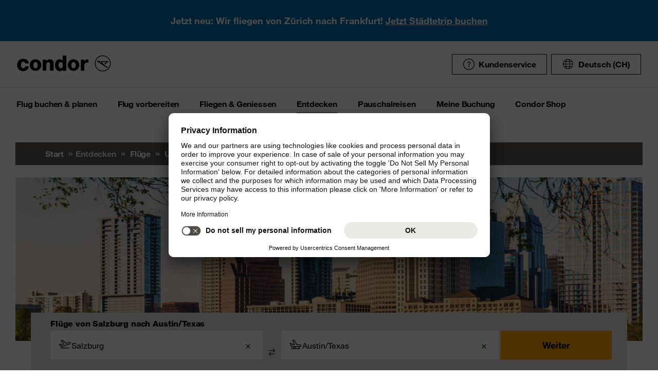

--- FILE ---
content_type: text/html;charset=utf-8
request_url: https://www.condor.com/ch/fluege/usa/austin-texas/von-salzburg/
body_size: 16034
content:
<!DOCTYPE html PUBLIC "-//W3C//DTD XHTML 1.0 Transitional//EN" "http://www.w3.org/TR/xhtml1/DTD/xhtml1-transitional.dtd"> <html xml:lang="de-CH" lang="de-CH" class="condor"> <head><script>var feReleasePath="r1762943343";</script> <script type="text/javascript"> var condorContextPath="/ch/"; var condorContext="ch"; </script> <link rel="preconnect" href="https://app.usercentrics.eu"> <link rel="preconnect" href="https://api.usercentrics.eu"> <link rel="preconnect" href="https://privacy-proxy.usercentrics.eu"> <link rel="preload" href="https://app.usercentrics.eu/browser-ui/latest/loader.js" as="script"> <link rel="preload" href="https://privacy-proxy.usercentrics.eu/latest/uc-block.bundle.js" as="script"> <script id="usercentrics-cmp" src="https://app.usercentrics.eu/browser-ui/latest/loader.js" data-ruleset-id="U26WkoaAb4xiaN" data-language="de" async> </script> <script type="application/javascript" src="https://privacy-proxy.usercentrics.eu/latest/uc-block.bundle.js"> </script> <meta http-equiv="Content-Type" content="text/html; charset=utf-8"/> <meta name="generator" content="TYPO3 CMS"/> <meta name="viewport" content="width=device-width, initial-scale=1, maximum-scale=1"/> <meta name="cdcapikey" content="4_KlKTMxbRoyQsBxAHdOrgjw"/> <link rel="stylesheet" href="/ch/frontend/dist/css/main.css?1762943161" media="all" type="text/css"/> <noscript><link rel="stylesheet" href="/ch/frontend/dist/css/icons/icons.global.fallback.css?1762943161" media="all" type="text/css"/></noscript> <noscript><link rel="stylesheet" href="/ch/frontend/dist/css/icons/icons.content.fallback.css?1762943161" media="all" type="text/css"/></noscript> <script src="/ch/frontend/dist/js/head.js?1762943161" type="text/javascript"></script> <script src="https://mycondorbau.retention.web.condorcloud.net/loading-script/loading-script.js?language=de-CH" type="module" async="async"></script> <meta name="theme-color" content="#ffffff"> <link rel="icon" sizes="32x32" href="/ch/frontend/dist/img/favicon/favicon.ico"/> <link rel="icon" type="image/svg+xml" sizes="any" href="/ch/frontend/dist/img/favicon/favicon.svg"/> <link rel="apple-touch-icon" href="/ch/frontend/dist/img/favicon/apple-touch-icon.png"/> <link rel="manifest" href="/ch/frontend/dist/img/favicon/site.webmanifest"> <link rel="mask-icon" href="/ch/frontend/dist/img/favicon/safari-pinned-tab.svg" color="#ffa200"/> <meta name="smartbanner:icon-apple" content="https://is1-ssl.mzstatic.com/image/thumb/Purple211/v4/6c/25/e0/6c25e0d4-02bb-595c-c5e2-5509982322b4/AppIcon_condor-0-1x_U007emarketing-0-10-0-85-220-0.png/460x0w.webp"><meta name="smartbanner:icon-google" content="https://play-lh.googleusercontent.com/DQYFbpJz5CeXDz5xASABxVEPg9CiJ1kpzlGaeisvDkuZzm9RvMPze4o0cVGP0WFOS1s=w480-h960-rw"> <meta name="smartbanner:title" content="Condor App"> <meta name="smartbanner:author" content="Flugsuche & Check-in"> <meta name="smartbanner:price" content="kostenlos "> <meta name="smartbanner:price-suffix-apple" content="Download im AppStore"> <meta name="smartbanner:price-suffix-google" content="Download im Google Play Store"> <meta name="smartbanner:button" content="öffnen"> <meta name="smartbanner:button-url-apple" content="https://apps.apple.com/ch/app/condor/id689238673"> <meta name="smartbanner:button-url-google" content="https://play.google.com/store/apps/details?id=com.condor.buchung&hl=ch"> <meta name="smartbanner:enabled-platforms" content="android,ios"> <meta name="smartbanner:close-label" content="Close"> <link href="/ch/frontend/dist/js/externalScripts/smartbanner/smartbanner.min.css" rel="stylesheet"/> <script src="/ch/frontend/dist/js/externalScripts/smartbanner/smartbanner.min.js" type="text/javascript"></script><meta name="sId" content="ibe2"/> <title>Flüge von Salzburg nach Austin/Texas ab CHF 399.95* | Condor</title> <meta name="description" content="Flug SZG AUS buchen und komfortabel von Salzburg nach Austin/Texas reisen. ✈ Direkt bei Condor Flüge ab CHF 399.95* finden!"/> <link rel="canonical" href="https://www.condor.com/ch/fluege/usa/austin-texas/von-salzburg/"/> <meta name="robots" content="index,follow"> <meta property="origins" content="SZG"/> <meta property="destinations" content="AUS"/> <meta name="seo-generated" content="2026-01-20-01:15"/> <meta property="og:url" content="https://www.condor.com/ch/fluege/usa/austin-texas/von-salzburg/"/> <meta property="og:title" content="Flüge von Salzburg nach Austin/Texas ab CHF 399.95* | Condor"/> <meta property="og:type" content="article"/> <meta property="og:image" content=""/> <meta property="og:description" content="Flug SZG AUS buchen und komfortabel von Salzburg nach Austin/Texas reisen. ✈ Direkt bei Condor Flüge ab CHF 399.95* finden!"/> <meta property="twitter:description" content="Flug SZG AUS buchen und komfortabel von Salzburg nach Austin/Texas reisen. ✈ Direkt bei Condor Flüge ab CHF 399.95* finden!"/> <link rel="alternate" hreflang="de" href="https://www.condor.com/de/fluege/usa/austin-texas/von-salzburg/" />
<link rel="alternate" hreflang="de-CH" href="https://www.condor.com/ch/fluege/usa/austin-texas/von-salzburg/" />
 <script>
var CATTParams = {
LOB : "Flights",
HolidayType : "Flights",
PageID : "SZG-AUS",
Language : "de",
FlightType:"",
DepartureAirport:"",
DestinationAirport:"",
NonFeederDepartureAirport:"",
NonFeederDestinationAirport:"",
DeptDate:"",
DeptTime:"",
ArrivalDate:"",
ArrTime:"",
ReturnDepartureAirport:"",
ReturnDestinationAirport:"",
NonFeederReturnDepartureAirport:"",
NonFeederReturnDestinationAirport:"",
ReturnDate:"",
ReturnDeptTime:"",
ReturnArrivalDate:"",
ReturnArrTime:"",
Duration:"",
SearchResultsOutboundType:"",
SearchResultsInboundType:"",
Haul:"",
Carrier:"",
FlightNo:"",
Compartment:"",
Tariff:"",
TourOperator:"",
BookingRef:"",
PaxAdult:"",
PaxChild:"",
PaxInfant:"",
PaxTotal:"",
DiscountDetails:"",
FeeValueInCurrency:"0.00",
DiscountValueInCurrency:"0.00",
BookingValueInCurrency:"0.00",
Currency:"",
BookingValue:"0.00",
DiscountValue:"0.00",
PaymentOption:"",
CardType:"",
LeadPAXPostCode:"",
AccountId:"",
AppServer:"",
SessID:"",
ErrorCode:"",
BookingItems:[],
DiscountCodes:[]};
</script> <script>

var dataLayer = [
    {
        "lpo": {
            HolidayType: "Flights",
            LOB: "Flights",
            PageID: "SZG(AT)-AUS(US)"
        }
    }
];
</script> <script type="application/ld+json">
    {
  "@context": "https://schema.org",
  "@type": "FAQPage",
  "mainEntity": []
}
</script> <meta name="user" content="249"/> <meta name="task" content="33665"/> <meta name="pageUid" content="13437"/> <meta name="generated" content="2025-11-12 11:40:02"/> <meta name="pagegenerator" content="12.4 stable production"/> 
                              <script>!function(e){var n="https://s.go-mpulse.net/boomerang/";if("False"=="True")e.BOOMR_config=e.BOOMR_config||{},e.BOOMR_config.PageParams=e.BOOMR_config.PageParams||{},e.BOOMR_config.PageParams.pci=!0,n="https://s2.go-mpulse.net/boomerang/";if(window.BOOMR_API_key="EK6N2-Z5JHP-J4E3F-Z8JYU-UW8J5",function(){function e(){if(!r){var e=document.createElement("script");e.id="boomr-scr-as",e.src=window.BOOMR.url,e.async=!0,o.appendChild(e),r=!0}}function t(e){r=!0;var n,t,a,i,d=document,O=window;if(window.BOOMR.snippetMethod=e?"if":"i",t=function(e,n){var t=d.createElement("script");t.id=n||"boomr-if-as",t.src=window.BOOMR.url,BOOMR_lstart=(new Date).getTime(),e=e||d.body,e.appendChild(t)},!window.addEventListener&&window.attachEvent&&navigator.userAgent.match(/MSIE [67]\./))return window.BOOMR.snippetMethod="s",void t(o,"boomr-async");a=document.createElement("IFRAME"),a.src="about:blank",a.title="",a.role="presentation",a.loading="eager",i=(a.frameElement||a).style,i.width=0,i.height=0,i.border=0,i.display="none",o.appendChild(a);try{O=a.contentWindow,d=O.document.open()}catch(_){n=document.domain,a.src="javascript:var d=document.open();d.domain='"+n+"';void 0;",O=a.contentWindow,d=O.document.open()}if(n)d._boomrl=function(){this.domain=n,t()},d.write("<bo"+"dy onload='document._boomrl();'>");else if(O._boomrl=function(){t()},O.addEventListener)O.addEventListener("load",O._boomrl,!1);else if(O.attachEvent)O.attachEvent("onload",O._boomrl);d.close()}function a(e){window.BOOMR_onload=e&&e.timeStamp||(new Date).getTime()}if(!window.BOOMR||!window.BOOMR.version&&!window.BOOMR.snippetExecuted){window.BOOMR=window.BOOMR||{},window.BOOMR.snippetStart=(new Date).getTime(),window.BOOMR.snippetExecuted=!0,window.BOOMR.snippetVersion=14,window.BOOMR.url=n+"EK6N2-Z5JHP-J4E3F-Z8JYU-UW8J5";var i=document.currentScript||document.getElementsByTagName("script")[0],o=i.parentNode,r=!1,d=document.createElement("link");if(d.relList&&"function"==typeof d.relList.supports&&d.relList.supports("preload")&&"as"in d)window.BOOMR.snippetMethod="p",d.href=window.BOOMR.url,d.rel="preload",d.as="script",d.addEventListener("load",e),d.addEventListener("error",function(){t(!0)}),setTimeout(function(){if(!r)t(!0)},3e3),BOOMR_lstart=(new Date).getTime(),o.appendChild(d);else t(!1);if(window.addEventListener)window.addEventListener("load",a,!1);else if(window.attachEvent)window.attachEvent("onload",a)}}(),"".length>0)if(e&&"performance"in e&&e.performance&&"function"==typeof e.performance.setResourceTimingBufferSize)e.performance.setResourceTimingBufferSize();!function(){if(BOOMR=e.BOOMR||{},BOOMR.plugins=BOOMR.plugins||{},!BOOMR.plugins.AK){var n=""=="true"?1:0,t="",a="aolhasqxfuxms2lo5kdq-f-8ee2cbdfe-clientnsv4-s.akamaihd.net",i="false"=="true"?2:1,o={"ak.v":"39","ak.cp":"1207917","ak.ai":parseInt("716674",10),"ak.ol":"0","ak.cr":9,"ak.ipv":4,"ak.proto":"h2","ak.rid":"f64bdf10","ak.r":47370,"ak.a2":n,"ak.m":"b","ak.n":"essl","ak.bpcip":"3.150.112.0","ak.cport":52710,"ak.gh":"23.208.24.73","ak.quicv":"","ak.tlsv":"tls1.3","ak.0rtt":"","ak.0rtt.ed":"","ak.csrc":"-","ak.acc":"","ak.t":"1768876679","ak.ak":"hOBiQwZUYzCg5VSAfCLimQ==EPDVa1aNBmirniYswjpbLRZk01Yv2+U8B8CSQbESfbnhN0N1onkZYzsHrfY8mCy66knAuUHAgNTcFEIGUEr51+iu62Ix9Fon/RJNJCUw9VV3UvwdahbmiBcdIToVVN8LnFDH/qS8n8CZjJnYVHvCATO44KjWSFIPlO8brGUDXPdhw7bYpDP0GlH+XYlD08Dy0q9WRKV8U/L7wg2QTyVOV/8YeVdprFf4sRp0mPSFWmEQL7Axv9+QYGEX9OfHOPMQMSswgiFB8KIdHiLY/xubZ+wYiaVkDaKgRvdVq+JLJhIgVCvete7KG6ixhW1ppCz6pqc7re5DlsyeA23lhS6jpakngD7J/i//xDYi1Jv4WY7AafJGFsmzr8R93zcGEWIFJDSkycma/covLq2TSMmp+blt/f6/9B/kr+q0HhXCkEQ=","ak.pv":"37","ak.dpoabenc":"","ak.tf":i};if(""!==t)o["ak.ruds"]=t;var r={i:!1,av:function(n){var t="http.initiator";if(n&&(!n[t]||"spa_hard"===n[t]))o["ak.feo"]=void 0!==e.aFeoApplied?1:0,BOOMR.addVar(o)},rv:function(){var e=["ak.bpcip","ak.cport","ak.cr","ak.csrc","ak.gh","ak.ipv","ak.m","ak.n","ak.ol","ak.proto","ak.quicv","ak.tlsv","ak.0rtt","ak.0rtt.ed","ak.r","ak.acc","ak.t","ak.tf"];BOOMR.removeVar(e)}};BOOMR.plugins.AK={akVars:o,akDNSPreFetchDomain:a,init:function(){if(!r.i){var e=BOOMR.subscribe;e("before_beacon",r.av,null,null),e("onbeacon",r.rv,null,null),r.i=!0}return this},is_complete:function(){return!0}}}}()}(window);</script></head> <body> <script> window.dataLayer = window.dataLayer || [];dataLayer.push({event:"rl_page_view", page:{name:"\/seo\/overview-ch", content_type:"", id:13437, market:"", language:"de", application:"cfi"}});</script><script>(function(w,d,s,l,i){w[l]=w[l]||[];w[l].push({'gtm.start': new Date().getTime(),event:'gtm.js'});var f=d.getElementsByTagName(s)[0], j=d.createElement(s),dl=l!='dataLayer'?'&l='+l:'';j.async=true;j.src= 'https://ok3.condor.com/gtm.js?id='+i+dl;f.parentNode.insertBefore(j,f); })(window,document,'script','dataLayer','GTM-PS2VS9');</script> <div class="site"> <header class="site_header"> <div class="site_header__wrapper"> <div class="site_header_logo" itemscope="itemscope" itemtype="http://schema.org/Organization"> <a itemprop="url" href="/ch/" class="condor-logo" title="To homepage">Condor</a> <span class="condor-claim">Leidenschaft ist unser Kompass</span> </div> <a href="#mood" class="skip" style="float: left;"> Skip content </a> <div class="site_header_meta"> <div class="site_header_meta_support site_header_meta_country"> <a href="/ch/hilfe-kontakt/hilfe.jsp" class="flyout-form_trigger btn-text btn-icon-secondary"> <span class="icon icon-customerService"></span> Kundenservice </a> </div> <div class="site_header_meta_country"> <div class="flyout-form" aria-haspopup="true" aria-expanded="false"> <button class="flyout-form_trigger btn-text" type="button" aria-haspopup="true"><span class="icon-globe"></span>Deutsch (CH)</button> <form action="/" method="get"> <div class="flyout-form_overlay"> <div class="input-select-secondary"> <label id="lang-select">Sprache</label> <select name="url" aria-labelledby="lang-select"> <option lang="de" xml:lang="de" value="/de/fluege/usa/austin-texas/von-salzburg/">Deutsch</option> <option lang="de-CH" xml:lang="de-CH" value="/ch/fluege/usa/austin-texas/von-salzburg/" selected="selected">Deutsch (CH)</option> <option lang="en" xml:lang="en" value="/eu/">English (Europe)</option> <option lang="en-US" xml:lang="en-US" value="/us/">English (USA/CAN)</option> <option lang="es" xml:lang="es" value="/es/">Español</option> <option lang="it" xml:lang="it" value="/it/">Italiano</option> <option lang="fr" xml:lang="fr" value="/fr/">Français</option> <option lang="pl" xml:lang="pl" value="/pl/">Polski</option> <option lang="pt" xml:lang="pt" value="/pt/">Português</option> <option lang="nl" xml:lang="nl" value="/nl/">Nederlands</option> <option lang="da" xml:lang="da" value="/dk/">Dansk</option> <option lang="cs" xml:lang="cs" value="/cz/">Čeština</option> </select> </div> <div class="input-checkbox"> <input type="checkbox" value="1" id="remember-my-settings" name="rmbrme" tabindex="-1"/> <label for="remember-my-settings" tabindex="0">Einstellung merken</label> </div> <button type="submit" class="btn-primary right">Ok</button> </div> </form> </div> </div> <div class="my-condor-react-wrapper" data-entry="my-condor-auth"></div> </div> </div> <div class="site_header_nav"> <nav class="nav-main" aria-label="Main Navigation"> <button class="nav-main_menu btn-icon-text" aria-hidden="true"> <span class="btn-icon-text_icon"> <span class="btn-icon-text_default icon-menu-coral"></span> <span class="btn-icon-text_hover icon-menu-sun"></span> </span> <span class="btn-icon-text-large">Menu</span> </button> <button class="nav-main_close btn-icon-primary btn-circle" aria-hidden="true"><span class="icon-close-s-white"></span></button> <button class="btn-icon-text nav-main-active-sub_back-link" aria-hidden="true"> <span class="btn-icon-text_icon"> <span class="btn-icon-text_default icon-arrow-left-s-coral"></span> <span class="btn-icon-text_hover icon-arrow-left-s-sun"></span> </span> zurück </button> <ul class="nav-main_pages" role="tablist"><li><a href="" class="nav-main_link-first" aria-haspopup="true" aria-expanded="false"><strong>Flug buchen &amp; planen</strong></a><div class="nav-main_flyout" aria-hidden="true"><button class="nav-main-flyout_close" aria-hidden="true"><span class="icon-close-s-black"></span></button><div class="nav-main_subpages"><ul class="grid"><li class="grid_col"><a href="" class="nav-main_link-second"><strong><span class="nav-main_link-second-breadcrumb"> Flug buchen & planen</span> Flug</strong></a><ul class="nav-third-level_flyout"><li><a href="/tca/ch/flight/search" class="nav-main_link-third" title="Flug buchen"><strong>Flug buchen</strong></a></li><li><a href="/ch/flug-buchen-planen/flug/flug-umbuchen.jsp" class="nav-main_link-third" title="Flug umbuchen"><strong>Flug umbuchen</strong></a></li><li><a href="/ch/flug-buchen-planen/flug/flex-tarif.jsp" class="nav-main_link-third" title="Flex Tarif"><strong>Flex Tarif</strong></a></li><li><a href="/tca/ch/groupbooking/groupBookingSearch" class="nav-main_link-third" title="Gruppenbuchung"><strong>Gruppenbuchung</strong></a></li><li><a href="/tca/ch/fot" class="nav-main_link-third" title="Flugstatus"><strong>Flugstatus</strong></a></li><li><a href="/ch/flug-buchen-planen/flug/flugplan.jsp" class="nav-main_link-third" title="Flugplan"><strong>Flugplan</strong></a></li><li><a href="/ch/flug-buchen-planen/flug/neue-ziele.jsp" class="nav-main_link-third" title="Neue Condor Flugziele"><strong>Neue Condor Flugziele</strong></a></li><li><a href="/ch/flug-buchen-planen/flug/ueberblick-ihre-sicherheit.jsp" class="nav-main_link-third" title="Überblick: Ihre Sicherheit"><strong>Überblick: Ihre Sicherheit</strong></a></li></ul></li><li class="grid_col"><a href="" class="nav-main_link-second"><strong><span class="nav-main_link-second-breadcrumb"> Flug buchen & planen</span> Partner</strong></a><ul class="nav-third-level_flyout"><li><a href="http://www.airlineholidays.com/mail/Condor_Partner_LP" target="_blank" class="nav-main_link-third" rel="noreferrer" title="Pauschalreisen"><strong>Pauschalreisen</strong></a></li><li><a href="/ch/flug-buchen-planen/partner/hansemerkur-reiseversicherung.jsp" class="nav-main_link-third" title="Reiseversicherung"><strong>Reiseversicherung</strong></a></li><li><a href="https://cars.cartrawler.com/condor/de" target="_blank" class="nav-main_link-third" rel="noreferrer" title="Mietwagen - CarTrawler"><strong>Mietwagen - CarTrawler</strong></a></li><li><a href="/ch/flug-buchen-planen/partner/flughafenparken.jsp" class="nav-main_link-third" title="Flughafenparken"><strong>Flughafenparken</strong></a></li><li><a href="/ch/flug-buchen-planen/partner/alle-partnerangebote.jsp" class="nav-main_link-third" title="Alle Partnerangebote im Überblick"><strong>Alle Partnerangebote im Überblick</strong></a></li></ul></li><li class="grid_col"><a href="" class="nav-main_link-second"><strong><span class="nav-main_link-second-breadcrumb"> Flug buchen & planen</span> Extras</strong></a><ul class="nav-third-level_flyout"><li><a href="/ch/flug-buchen-planen/extras/sitzplatzreservierung.jsp" class="nav-main_link-third" title="Sitzplatzreservation"><strong>Sitzplatzreservation</strong></a></li><li><a href="/ch/flug-buchen-planen/extras/essen-und-trinken-an-bord.jsp" class="nav-main_link-third" title="Essen und Trinken an Bord"><strong>Essen und Trinken an Bord</strong></a></li><li><a href="/ch/flug-buchen-planen/extras/gepaeck-tiere.jsp" class="nav-main_link-third" title="Gepäck &amp; Tiere"><strong>Gepäck &amp; Tiere</strong></a></li><li><a href="/ch/flug-buchen-planen/extras/priority-package.jsp" class="nav-main_link-third" title="Priority Package"><strong>Priority Package</strong></a></li><li><a href="/ch/flug-vorbereiten/am-flughafen/railfly.jsp" class="nav-main_link-third" title="Rail&amp;Fly"><strong>Rail&amp;Fly</strong></a></li><li><a href="/ch/flug-buchen-planen/extras/aufrunden-fuer-die-zukunft.jsp" class="nav-main_link-third" title="Aufrunden für die Zukunft"><strong>Aufrunden für die Zukunft</strong></a></li></ul></li><li class="grid_col"><a href="" class="nav-main_link-second"><strong><span class="nav-main_link-second-breadcrumb"> Flug buchen & planen</span> Angebote</strong></a><ul class="nav-third-level_flyout"><li><a href="/ch/flug-buchen-planen/flug/fluege-ab-zuerich.jsp" class="nav-main_link-third" title="Flüge ab Zürich"><strong>Flüge ab Zürich</strong></a></li><li><a href="/ch/flug-buchen-planen/angebote/gutscheinpruefer.jsp" class="nav-main_link-third" title="Gutscheinprüfer"><strong>Gutscheinprüfer</strong></a></li><li><a href="/tca/ch/angebote/guenstige-fluege-finden?origins=ZRH&amp;originRegions=&amp;destinations=&amp;destinationRegions=&amp;compartment=allClasses&amp;currency=CHF&amp;flightType=roundtrip" class="nav-main_link-third" title="Günstige Flüge finden"><strong>Günstige Flüge finden</strong></a></li><li><a href="/ch/flug-buchen-planen/angebote/last-minute-fluege.jsp" class="nav-main_link-third" title="Last Minute &amp; Super Last Minute Flüge"><strong>Last Minute &amp; Super Last Minute Flüge</strong></a></li><li><a href="/ch/flug-buchen-planen/angebote/flugangebote-rabattcodes.jsp" class="nav-main_link-third" title="Flugangebote &amp; Rabattcodes"><strong>Flugangebote &amp; Rabattcodes</strong></a></li></ul></li></ul></div></div></li><li><a href="" class="nav-main_link-first" aria-haspopup="true" aria-expanded="false"><strong>Flug vorbereiten</strong></a><div class="nav-main_flyout" aria-hidden="true"><button class="nav-main-flyout_close" aria-hidden="true"><span class="icon-close-s-black"></span></button><div class="nav-main_subpages"><ul class="grid"><li class="grid_col"><a href="" class="nav-main_link-second"><strong><span class="nav-main_link-second-breadcrumb"> Flug vorbereiten</span> Gepäck & Tiere</strong></a><ul class="nav-third-level_flyout"><li><a href="/ch/flug-vorbereiten/gepaeck-tiere/gepaeck.jsp" class="nav-main_link-third" title="Gepäck"><strong>Gepäck</strong></a></li><li><a href="/ch/flug-vorbereiten/gepaeck-tiere/tierbefoerderung.jsp" class="nav-main_link-third" title="Tierbeförderung"><strong>Tierbeförderung</strong></a></li><li><a href="/ch/flug-vorbereiten/gepaeck-tiere/bestimmungen-fuer-fluege-mit-anderen-fluggesellschaften.jsp" class="nav-main_link-third" title="Bestimmungen für Flüge mit anderen Fluggesellschaften"><strong>Bestimmungen für Flüge mit anderen Fluggesellschaften</strong></a></li><li><a href="/ch/flug-vorbereiten/gepaeck-tiere/gefaehrliche-gueter.jsp" class="nav-main_link-third" title="Gefährliche Güter"><strong>Gefährliche Güter</strong></a></li></ul></li><li class="grid_col"><a href="" class="nav-main_link-second"><strong><span class="nav-main_link-second-breadcrumb"> Flug vorbereiten</span> Am Flughafen</strong></a><ul class="nav-third-level_flyout"><li><a href="/tca/ch/fot" class="nav-main_link-third" title="Ankunft &amp; Abflug"><strong>Ankunft &amp; Abflug</strong></a></li><li><a href="/ch/flug-vorbereiten/am-flughafen/railfly.jsp" class="nav-main_link-third" title="Rail&amp;Fly"><strong>Rail&amp;Fly</strong></a></li><li><a href="/ch/flug-vorbereiten/am-flughafen/priority-package.jsp" class="nav-main_link-third" title="Priority Package"><strong>Priority Package</strong></a></li><li><a href="/ch/flug-vorbereiten/am-flughafen/flughafen-lounges.jsp" class="nav-main_link-third" title="Flughafen Lounges"><strong>Flughafen Lounges</strong></a></li></ul></li><li class="grid_col"><a href="" class="nav-main_link-second"><strong><span class="nav-main_link-second-breadcrumb"> Flug vorbereiten</span> Check-in</strong></a><ul class="nav-third-level_flyout"><li><a href="/ch/flug-vorbereiten/check-in/online-check-in.jsp" class="nav-main_link-third" title="Online Check-in"><strong>Online Check-in</strong></a></li><li><a href="/ch/flug-vorbereiten/check-in/vorabend-check-in.jsp" class="nav-main_link-third" title="Vorabend Check-in"><strong>Vorabend Check-in</strong></a></li><li><a href="/ch/flug-vorbereiten/check-in/check-in-am-flughafen.jsp" class="nav-main_link-third" title="Check-in am Flughafen"><strong>Check-in am Flughafen</strong></a></li></ul></li><li class="grid_col"><a href="" class="nav-main_link-second"><strong><span class="nav-main_link-second-breadcrumb"> Flug vorbereiten</span> Reiseinformationen</strong></a><ul class="nav-third-level_flyout"><li><a href="/ch/flug-vorbereiten/reiseinformationen/aktuelle-meldungen.jsp" class="nav-main_link-third" title="Aktuelle Meldungen"><strong>Aktuelle Meldungen</strong></a></li></ul></li></ul></div></div></li><li><a href="" class="nav-main_link-first" aria-haspopup="true" aria-expanded="false"><strong>Fliegen &amp; Geniessen</strong></a><div class="nav-main_flyout" aria-hidden="true"><button class="nav-main-flyout_close" aria-hidden="true"><span class="icon-close-s-black"></span></button><div class="nav-main_subpages"><ul class="grid"><li class="grid_col"><a href="" class="nav-main_link-second"><strong><span class="nav-main_link-second-breadcrumb"> Fliegen & Geniessen</span> Klassen und Tarife</strong></a><ul class="nav-third-level_flyout"><li><a href="/ch/fliegen-geniessen/klassen-und-tarife/economy.jsp" class="nav-main_link-third" title="Economy Class"><strong>Economy Class</strong></a></li><li><a href="/ch/fliegen-geniessen/klassen-und-tarife/premium-economy.jsp" class="nav-main_link-third" title="Premium Economy Class"><strong>Premium Economy Class</strong></a></li><li><a href="/ch/fliegen-geniessen/klassen-und-tarife/business.jsp" class="nav-main_link-third" title="Business Class"><strong>Business Class</strong></a></li><li><a href="/ch/fliegen-geniessen/klassen-und-tarife/green-fare.jsp" class="nav-main_link-third" title="Klimabeitrag"><strong>Klimabeitrag</strong></a></li></ul></li><li class="grid_col"><a href="" class="nav-main_link-second"><strong><span class="nav-main_link-second-breadcrumb"> Fliegen & Geniessen</span> An Bord Service</strong></a><ul class="nav-third-level_flyout"><li><a href="/ch/fliegen-geniessen/an-bord-service/condor-shopping.jsp" class="nav-main_link-third" title="Condor Shopping"><strong>Condor Shopping</strong></a></li><li><a href="/ch/fliegen-geniessen/an-bord-service/sitzplaetze.jsp" class="nav-main_link-third" title="Sitzplätze"><strong>Sitzplätze</strong></a></li><li><a href="/ch/fliegen-geniessen/an-bord-service/essen-getraenke.jsp" class="nav-main_link-third" title="Essen &amp; Getränke"><strong>Essen &amp; Getränke</strong></a></li><li><a href="/ch/fliegen-geniessen/an-bord-service/bordunterhaltung.jsp" class="nav-main_link-third" title="Bordunterhaltung"><strong>Bordunterhaltung</strong></a></li></ul></li><li class="grid_col"><a href="" class="nav-main_link-second"><strong><span class="nav-main_link-second-breadcrumb"> Fliegen & Geniessen</span> Besondere Betreuung</strong></a><ul class="nav-third-level_flyout"><li><a href="/ch/fliegen-geniessen/besondere-betreuung/passagiere-mit-besonderen-beduerfnissen.jsp" class="nav-main_link-third" title="Passagiere mit besonderen Bedürfnissen"><strong>Passagiere mit besonderen Bedürfnissen</strong></a></li><li><a href="/ch/fliegen-geniessen/besondere-betreuung/gesundes-fliegen.jsp" class="nav-main_link-third" title="Gesundes Fliegen"><strong>Gesundes Fliegen</strong></a></li><li><a href="/ch/fliegen-geniessen/besondere-betreuung/familien-kinder.jsp" class="nav-main_link-third" title="Familien &amp; Kinder"><strong>Familien &amp; Kinder</strong></a></li></ul></li><li class="grid_col"><a href="" class="nav-main_link-second"><strong><span class="nav-main_link-second-breadcrumb"> Fliegen & Geniessen</span> Condor & Partner</strong></a><ul class="nav-third-level_flyout"><li><a href="/ch/fliegen-geniessen/condor-partner/unser-neuer-look.jsp" class="nav-main_link-third" title="Unser neuer Look"><strong>Unser neuer Look</strong></a></li><li><a href="/ch/fliegen-geniessen/condor-partner/unsere-flotte.jsp" class="nav-main_link-third" title="Unsere Flotte"><strong>Unsere Flotte</strong></a></li><li><a href="/ch/fliegen-geniessen/condor-partner/unsere-partner-airlines.jsp" class="nav-main_link-third" title="Unsere Partner Airlines"><strong>Unsere Partner Airlines</strong></a></li><li><a href="/ch/fliegen-geniessen/condor-partner/vielfliegerprogramme.jsp" class="nav-main_link-third" title="Vielfliegerprogramme"><strong>Vielfliegerprogramme</strong></a></li></ul></li></ul></div></div></li><li><a href="" class="nav-main_link-first nav-main_link-first-active" aria-haspopup="true" aria-expanded="false"><strong>Entdecken</strong></a><div class="nav-main_flyout nav-main_flyout-teaser"> <button class="nav-main-flyout_close" aria-hidden="true"> <span class="icon-close-s-black"></span> </button> <div class="nav-main_subpages"> <ul class="grid"><li class="grid_col"><a href="" class="nav-main_link-second"><strong><span class="nav-main_link-second-breadcrumb"> Entdecken</span> Top-Kurzstrecken Ziele</strong></a><ul class="nav-third-level_flyout"><li><a href="/ch/fluege/deutschland/frankfurt/" class="nav-main_link-third" title="Frankfurt am Main"><strong>Frankfurt am Main</strong></a></li><li><a href="/ch/fluege/griechenland/kos/" class="nav-main_link-third" title="Kos"><strong>Kos</strong></a></li><li><a href="/ch/fluege/griechenland/rhodos/" class="nav-main_link-third" title="Rhodos"><strong>Rhodos</strong></a></li><li><a href="/ch/fluege/griechenland/heraklion/" class="nav-main_link-third" title="Heraklion, Kreta"><strong>Heraklion, Kreta</strong></a></li><li><a href="/ch/fluege/zypern/larnaca/" class="nav-main_link-third" title="Larnaka, Zypern"><strong>Larnaka, Zypern</strong></a></li><li><a href="/ch/fluege/spanien/mallorca/" class="nav-main_link-third" title="Mallorca"><strong>Mallorca</strong></a></li><li><a href="/ch/fluege/spanien/ibiza/" class="nav-main_link-third" title="Ibiza"><strong>Ibiza</strong></a></li><li><a href="/ch/fluege/spanien/teneriffa-sued/" class="nav-main_link-third" title="Teneriffa"><strong>Teneriffa</strong></a></li></ul></li><li class="grid_col"><a href="" class="nav-main_link-second"><strong><span class="nav-main_link-second-breadcrumb"> Entdecken</span> Top-Langstrecken Ziele</strong></a><ul class="nav-third-level_flyout"><li><a href="/ch/fluege/mauritius/" class="nav-main_link-third" title="Mauritius"><strong>Mauritius</strong></a></li><li><a href="/ch/fluege/mexiko/cancun/" class="nav-main_link-third" title="Cancún, Mexiko"><strong>Cancún, Mexiko</strong></a></li><li><a href="/ch/fluege/panama/panama-stadt/" class="nav-main_link-third" title="Panama-Stadt"><strong>Panama-Stadt</strong></a></li><li><a href="/ch/fluege/suedafrika/kapstadt/" class="nav-main_link-third" title="Kapstadt"><strong>Kapstadt</strong></a></li><li><a href="/ch/fluege/seychellen/" class="nav-main_link-third" title="Seychellen"><strong>Seychellen</strong></a></li><li><a href="/ch/fluege/dominikanische-republik/" class="nav-main_link-third" title="Dominikanische Republik"><strong>Dominikanische Republik</strong></a></li><li><a href="/ch/fluege/mexiko/los-cabos-cabo-san-lucas/" class="nav-main_link-third" title="Los Cabos, Mexiko"><strong>Los Cabos, Mexiko</strong></a></li><li><a href="/ch/fluege/thailand/" class="nav-main_link-third" title="Thailand"><strong>Thailand</strong></a></li><li class="nav-main_link-third-arrow"><a href="/ch/fluege/tansania/sansibar/" class="nav-main_link-third" title="Sansibar"><strong>Sansibar</strong></a></li></ul></li><li class="grid_col"><a href="" class="nav-main_link-second"><strong><span class="nav-main_link-second-breadcrumb"> Entdecken</span> Specials</strong></a><ul class="nav-third-level_flyout"><li><a href="/ch/entdecken/specials/usa-ziele.jsp" class="nav-main_link-third" title="USA Ziele"><strong>USA Ziele</strong></a></li><li><a href="/ch/entdecken/specials/urlaub-im-winter.jsp" class="nav-main_link-third" title="Winterziele"><strong>Winterziele</strong></a></li><li><a href="/ch/flug-buchen-planen/partner/touren-aktivitaeten-erlebnisse.jsp" class="nav-main_link-third" title="Aktivitäten &amp; Reiseerlebnisse"><strong>Aktivitäten &amp; Reiseerlebnisse</strong></a></li></ul></li> <li class="grid_col navigation-side_teaser"> <a class="nav-main_link-teaser nav__worldmapicon" href="/ch/entdecken/weltkarte.jsp"> <span class="headline-h4"> Weltkarte </span> <p> Alle Reiseziele auf einen Blick </p> <span class="btn-primary btn-block">Zur Weltkarte</span> </a> <a class="nav-main_link-teaser" href="/ch/fluege/"> <span class="mod-icon-headline"> <span class="icon-headline__icon"> <span class="icon-plane--globe"></span> </span> <span class="headline-h4"> Alle Flugziele </span> </span> <p> Condor bringt Sie zu den schönsten Zielen weltweit </p> <span class="btn-primary btn-block"> Jetzt entdecken </span> </a> </li> </ul> </div> </div></li><li><a href="https://www.condorholidays.com/de-de?utm_source=condor.com&amp;utm_medium=Home&amp;utm_campaign=Website_TopNavi_ch&amp;utm_content=Home_Navigation&amp;pid=1006&amp;csid=rIodxg0GSIxr_Aj9AOkR" target="_blank" class="nav-main_link-first" aria-haspopup="true" aria-expanded="false" rel="noreferrer" title="Pauschalreisen"><strong>Pauschalreisen</strong></a></li><li><a href="/tcibe/ch/mybooking/login" class="nav-main_link-first" aria-haspopup="true" aria-expanded="false" title="Meine Buchung"><strong>Meine Buchung</strong></a></li><li><a href="https://shop.condor.com/" class="nav-main_link-first" aria-haspopup="true" aria-expanded="false" title="Condor Shop"><strong>Condor Shop</strong></a></li></ul> </nav> </div> <div id="main"></div> </header> <main class="site_main"> <div class="mod-breadcrumb"> <div class="grid"> <div class="grid_col"> <nav class="mod-breadcrumb_navigation" aria-label="breadcrumb navigation"> <div class="mod-breadcrumb_navigation-item"> <a href="/ch/">Start</a> </div> <div class="mod-breadcrumb_navigation-item">Entdecken</div> <div class="mod-breadcrumb_navigation-item"> <a href="/ch/fluege/">Flüge</a> </div> <div class="mod-breadcrumb_navigation-item"> <a href="/ch/fluege/usa/">USA</a> </div> <div class="mod-breadcrumb_navigation-item"> <a href="/ch/fluege/usa/austin-texas/">Austin/Texas</a> </div> <div class="mod-breadcrumb_navigation-item"> Salzburg nach Austin/Texas </div> </nav> </div> </div> </div> <script type="application/ld+json">
    {
        "@context": "https://schema.org",
        "@type": "BreadcrumbList",
        "itemListElement": [{
            "@type": "ListItem",
            "position": 1,
            "name": "Start",
            "item": "https://www.condor.com/ch/"
        },{
            "@type": "ListItem",
            "position": 2,
            "name": "Flüge",
            "item": "https://www.condor.com/ch/fluege/"
        },{
            "@type": "ListItem",
            "position": 3,
            "name": "USA",
            "item": "https://www.condor.com/ch/fluege/usa/"
        },{
            "@type": "ListItem",
            "position": 4,
            "name": "Austin/Texas",
            "item": "https://www.condor.com/ch/fluege/usa/austin-texas/"
        },{
            "@type": "ListItem",
            "position": 5,
            "name": "Salzburg nach Austin/Texas",
            "item": "https://www.condor.com/ch/fluege/usa/austin-texas/von-salzburg/"
        }]
    }
</script> <a name="mood"></a> <div class="mod-compact-search"> <div class="grid"> <div class="grid_col"> <picture><!--[if IE 9]><video style="display: none;"><![endif]--><source srcset="/ch/fileadmin/dam/_processed_/1/6/csm_1_austin_header_1144x298_1__e213823d76.jpg 1x, /ch/fileadmin/dam/_processed_/1/6/csm_1_austin_header_1144x298_1__a47de49f42.jpg 2x" media="(min-width: 980px)"/><source srcset="/ch/fileadmin/dam/_processed_/1/6/csm_1_austin_header_1144x298_1__fe66a12b90.jpg 1x, /ch/fileadmin/dam/_processed_/1/6/csm_1_austin_header_1144x298_1__11251f8b04.jpg 2x" media="(min-width: 750px)"/><source srcset="/ch/fileadmin/dam/_processed_/1/6/csm_1_austin_header_1144x298_1__ffa2515c3d.jpg 1x, /ch/fileadmin/dam/_processed_/1/6/csm_1_austin_header_1144x298_1__8d41541818.jpg 2x"/><!--[if IE 9]></video><![endif]--><img alt="" title="" class="img-full " loading="lazy" src="/ch/fileadmin/dam/_processed_/1/6/csm_1_austin_header_1144x298_1__ffa2515c3d.jpg"/></picture> </div> </div> <a name="search"></a> <form action="/tca/ch/flight/search" method="get" class="mod-compact-search_form auto-init" data-module="compactSearch" data-options='{"ISOCountryCode": "US"}'> <fieldset> <span class="headline-h1">Flüge von Salzburg nach Austin/Texas</span> <div class="mod-compact-search_form-wrapper"> <div class="mod-compact-search_form-row"> <div class="mod-compact-search_form-item"> <div class="input-text layer-wrapper wrapper-origin-location" data-location="outbound-origin"> <span class="btn-icon-text icon-in-form"> <span class="btn-icon-text_icon"> <span class="btn-icon-text_default icon-fly-from"></span> <span class="btn-icon-text_hover icon-fly-from"></span> </span> </span> <input type="hidden" value="SZG" class="location-field hidden" name="origin" id="compact:outboundOrigin" data-location="outbound-origin"/> <input type="text" value="Von" class="departure location-layer location-field" id="departureLocation" data-location="outbound-origin" data-placeholder="Von" aria-label="Von"/> <span class="reset-input"></span> <span class="swap-destinations"></span> </div> </div> <div class="mod-compact-search_form-item"> <div class="input-text layer-wrapper wrapper-destination-location" data-location="outbound-destination"> <span class="btn-icon-text icon-in-form"> <span class="btn-icon-text_icon"> <span class="btn-icon-text_default icon-fly-to"></span> <span class="btn-icon-text_hover icon-fly-to"></span> </span> </span> <input type="hidden" value="AUS" class="location-field hidden" name="destination" id="compact:outboundDestination" data-location="outbound-destination"/> <input type="text" value="Nach" class="arrival location-layer location-field" id="returnFlightLocation" data-location="outbound-destination" data-placeholder="Nach" aria-label="Nach"/> <span class="reset-input"></span> </div> </div> <div class="mod-compact-search_form-item btn-open-expand"> <input type="button" class="btn-primary" value="Weiter"/> </div> </div> <div class="expand-container"> <div class="mod-compact-search_form-row oneway"> <div class="mod-compact-search_form-item"> <div class="input-checkbox-light" tabindex="0"> <input type="checkbox" value="1" id="oneway" name="oneway"/> <label for="oneway">Nur Hinflug</label> </div> </div> <div class="mod-compact-search_form-item close-expand"> <span class="btn-close icon-close"></span> </div> </div> <div class="mod-compact-search_form-row calendar-outbound-return"> <div class="mod-compact-search_form-item input-outbound wrapper-origin-date"> <div class="input-text layer-wrapper"> <span class="btn-icon-text icon-in-form"> <span class="btn-icon-text_icon"> <span class="btn-icon-text_default icon-calendar"></span> <span class="btn-icon-text_hover icon-calendar"></span> </span> </span> <input type="hidden" class="date-field hidden" value="" name="outboundDate" id="compact:outboundDate" data-date="outbound"/> <input type="text" value="Date" class="ico-calendar date-field calendar" data-date="outbound" title="departure date"/> </div> </div> <div class="mod-compact-search_form-item input-return wrapper-destination-date"> <div class="input-text layer-wrapper"> <span class="btn-icon-text icon-in-form"> <span class="btn-icon-text_icon"> <span class="btn-icon-text_default icon-calendar"></span> <span class="btn-icon-text_hover icon-calendar"></span> </span> </span> <input type="hidden" class="date-field hidden" value="" name="inboundDate" id="compact:inboundDate" data-date="inbound"/> <input type="text" value="Date" class="ico-calendar date-field calendar" data-date="inbound" title="return date"/> </div> </div> </div> <div class="mod-compact-search_form-row"> <div class="mod-compact-search_form-item person-input-field"> <div class="input-text"> <div class="person-input" tabindex="0"> <span><span class="person-count" data-person="adults"></span> Erwachsene,</span> <span><span class="person-count" data-person="children"></span> Kinder,</span> <span><span class="person-count" data-person="infants"></span> Babys</span> </div> <span class="btn-icon-text icon-in-form"> <span class="btn-icon-text_icon"> <span class="btn-icon-text_default icon-avatar"></span> <span class="btn-icon-text_hover icon-avatar"></span> </span> </span> <div class="layer-select-person" aria-live="polite" data-max-total="9" data-check-dynamic-total="true"> <div class="person-spinner adult" data-person="adults"> <span class="remove-person" tabindex="0"><span class="icon-minus"></span></span> <input type="hidden" class="person-field hidden" id="compact:adults" name="adults" data-person="adults" data-min="1" data-max="9" value="1"/> <span class="person-count-wrapper"><strong><span class="person-count" data-person="adults">3</span> Erwachsene</strong></span> <span class="add-person" tabindex="0"><span class="icon-plus"></span></span> </div> <div class="person-spinner child"> <span class="remove-person" tabindex="0"><span class="icon-minus"></span></span> <input type="hidden" class="person-field hidden" id="compact:children" name="children" data-person="children" data-min="0" data-max="4" value="0"/> <span class="person-count-wrapper"><strong><span class="person-count" data-person="children">3</span> Kinder</strong> (&lt; 12 Jahre)</span> <span class="add-person" tabindex="0"><span class="icon-plus"></span></span> </div> <div class="person-spinner infant"> <span class="remove-person" tabindex="0"><span class="icon-minus"></span></span> <input type="hidden" class="person-field hidden" id="compact:infants" name="infants" data-person="infants" data-min="0" data-max="3" value="0"/> <span class="person-count-wrapper"><strong><span class="person-count" data-person="infants">3</span> Babys</strong> (&lt; 2 Jahre)</span> <span class="add-person" tabindex="0"><span class="icon-plus"></span></span> </div> <span class="person-information">Es gilt das Alter bei Flugantritt (bei Hin- und Rückflügen zum Zeitpunkt des Rückflugs).</span> <button class="btn-secondary btn-submit-persons">übernehmen</button> <div class="js-cs-persons-group-layer hidden"> <div class="mod-layer_inline"> <button class="mfp-close btn-circle" type="button" title="schließen"> <span class="icon-close-x mfp-close"></span> </button> <span class="color-voyage headline-h3">Gruppenbuchung</span> <p>Für Ihren Gruppenflug mit mehr als 9 Personen nutzen Sie bitte unsere Gruppenbuchung. Dort können wir Ihnen schnell das passende Angebot errechnen.</p> <a href="#" class="btn btn-primary right">zur Gruppenbuchung</a> </div> </div> </div> </div> </div> <div class="mod-compact-search_form-item input-compartment-currency "> <div class="input-select-secondary-light"> <select class="compartment" name="compartmentTariff" size="1" title="Tariff"> <option value="IKONT_Y_SPO" selected>Economy Class</option> <option value="IKONT_P_SPO">Premium Class</option> <option value="IKONT_C_SPO">Business Class</option> </select> </div> <div class="hidden"> <div class="input-select-secondary-light"> <select name="currency" size="1" title="Currency"> <option value="EUR">€</option> </select> </div> </div> </div> </div> <div class="mod-compact-search_form-row bottom-ankers auto-init" data-module="tooltip"> <div class="mod-compact-search_form-item"> <a href="/tca/ch/flight/search?advanced=true" title="" target="" class="more">Erweiterte Suche</a> <span class="tooltip_ info icon-info" role="tooltip" rel="tooltip" title="Gabelflüge (Flüge mit unterschiedlichen Ziel- und Abflughäfen) sowie nahe gelegene Flughäfen suchen."></span> </div> <div class="mod-compact-search_form-item btn-search"> <input type="submit" class="btn-primary submit" value="Finden"/> </div> </div> </div> <div class="layer location-layer layer-departure-airport" aria-live="polite" data-open="false" data-location="outbound-origin" _style="display: block;"> <span class="arrow-down-white-filled"></span> <div class="head-airports"> <p>Bitte wählen Sie einen Abflugort.</p> <p class="flight-match">Passende Abflughäfen zu Ihrem Ziel "<span class="get-arrival-name"></span>"</p> <a class="mod-compact-search-main_close close-airport-layer btn-circle btn-icon-primary" href="#" title="schließen"> <span class="icon-close-s-white">schließen</span> </a> </div> <div class="list-wrapper"> <p class="head-airports-subhead"><span class="strong-text-fsb">Schritt 1</span>: Land/Region auswählen</p> <div class="list-wrapper-content-main"> </div> </div> <div class="list-wrapper"> <p class="head-airports-subhead"><span class="strong-text-fsb">Schritt 2</span>: Stadt/Flughafen auswählen</p> <div class="list-wrapper-content-main"></div> </div> </div> <div class="layer location-layer layer-destination-airport" aria-live="polite" data-open="false" data-location="outbound-destination"> <span class="arrow-down-white-filled"></span> <div class="head-airports"> <p class="label-airport">Wählen Sie Ihr Reiseziel.</p> <p class="flight-match">Passende Ziele zu Ihrem Abflughafen "<span class="get-departure-name"></span>"</p> <a class="mod-compact-search-main_close close-airport-layer btn-circle btn-icon-primary" href="#" title="schließen"> <span class="icon-close-s-white">schließen</span> </a> </div> <div class="list-wrapper"> <p class="head-airports-subhead"><span class="strong-text-fsb">Schritt 1</span>: Land/Region auswählen</p> <div class="list-wrapper-content-main"></div> </div> <div class="list-wrapper"> <p class="head-airports-subhead"><span class="strong-text-fsb">Schritt 2</span>: Stadt/Flughafen auswählen</p> <div class="list-wrapper-content-main"></div> </div> </div> <div class="datepicker-month-not-available hidden">Nicht verfügbar</div> </div> <input type="hidden" name="action" value="search"/> <input type="hidden" name="flightMode" value=""/> <input type="hidden" name="preselect" value="false"/> </fieldset> </form> <span class="state-indicator"></span> </div> <a name="pricegraph"></a> <script type="text/javascript">
    var origin = 'SZG';
    var hideConnections = 'true';
    var destination = 'AUS';
    var saisonUrl = '/services/seo/ch/monthlyFlights/html?hideConnections=' + hideConnections;
    var monthUrl = '/services/seo/ch/dailyFlights/html?hideConnections=' + hideConnections;
</script> <h1 class="text-large headline-h2 headline-h2__seo">Günstige Flüge von Salzburg (SZG) nach Austin/Texas (AUS) ab CHF 399.95*</h1> <h2 class="text-large headline-h3 headline-h3__seo">Wann sind die Flüge nach Austin/Texas am günstigsten?</h2>  <div class="mod-pricegraph auto-init" data-module="pricegraph"></div> <a name="nextflights"></a> <div class="mod-list-routing toggle auto-init" data-module="toggle"> <div class="grid"> <div class="grid_col"> <h2 class="mod-top-five-tipps_headline icon-headline headline-h3"> <span class="icon-circle-calendar-sun"></span> <span class="icon-headline_text">Last Minute Flugangebote nach Austin/Texas</span> </h2> </div> </div> <div class="grid"> <div class="grid_col"> <div class="list-offer-col-multiple"> <a href="/tca/ch/flight/search?action=search&origin=SZG&destination=AUS&compartment=Y&outboundDate=20260226&currency=CHF&preselect=false&oneway=false" class="list-offer-col-multiple_item" itemscope itemtype="http://schema.org/Flight"> <div class="list-offer-col-multiple_subitem"> <p class="list-offer-col-multiple_label" itemprop="departureAirport">Salzburg</p> <p class="list-offer-col-multiple_label" itemprop="arrivalAirport">Austin/Texas</p> </div> <div class="list-offer-col-multiple_subitem"> <p class="list-offer-col-multiple_label list-offer_date">26.02.2026</p> <p class="list-offer-col-multiple_label list-offer-col-multiple_label-price-wrapper" itemscope itemtype="http://schema.org/Offer"> <span>ab CHF</span> <span class="list-offer_price" itemprop="price" content="439.95">439<sup><span class="accesible-text-hidden">.</span>95</sup>*</span> <meta itemprop="priceCurrency" content="CHF"/> </p> </div> <div class="list-offer-col-multiple_subitem"> <p class="list-offer-col-multiple_label list-offer-col-multiple_label-full text-btn-icon-right">Flug Salzburg &#187; Austin/Texas buchen <span class="btn-icon-text_icon"> <span class="btn-icon-text_default icon-chevron-right-v2"></span> <span class="btn-icon-text_hover icon-chevron-right-v2"></span> </span> </p> </div> </a> <a href="/tca/ch/flight/search?action=search&origin=SZG&destination=AUS&compartment=Y&outboundDate=20260305&currency=CHF&preselect=false&oneway=false" class="list-offer-col-multiple_item" itemscope itemtype="http://schema.org/Flight"> <div class="list-offer-col-multiple_subitem"> <p class="list-offer-col-multiple_label" itemprop="departureAirport">Salzburg</p> <p class="list-offer-col-multiple_label" itemprop="arrivalAirport">Austin/Texas</p> </div> <div class="list-offer-col-multiple_subitem"> <p class="list-offer-col-multiple_label list-offer_date">05.03.2026</p> <p class="list-offer-col-multiple_label list-offer-col-multiple_label-price-wrapper" itemscope itemtype="http://schema.org/Offer"> <span>ab CHF</span> <span class="list-offer_price" itemprop="price" content="439.95">439<sup><span class="accesible-text-hidden">.</span>95</sup>*</span> <meta itemprop="priceCurrency" content="CHF"/> </p> </div> <div class="list-offer-col-multiple_subitem"> <p class="list-offer-col-multiple_label list-offer-col-multiple_label-full text-btn-icon-right">Flug Salzburg &#187; Austin/Texas buchen <span class="btn-icon-text_icon"> <span class="btn-icon-text_default icon-chevron-right-v2"></span> <span class="btn-icon-text_hover icon-chevron-right-v2"></span> </span> </p> </div> </a> <a href="/tca/ch/flight/search?action=search&origin=SZG&destination=AUS&compartment=Y&outboundDate=20260319&currency=CHF&preselect=false&oneway=false" class="list-offer-col-multiple_item" itemscope itemtype="http://schema.org/Flight"> <div class="list-offer-col-multiple_subitem"> <p class="list-offer-col-multiple_label" itemprop="departureAirport">Salzburg</p> <p class="list-offer-col-multiple_label" itemprop="arrivalAirport">Austin/Texas</p> </div> <div class="list-offer-col-multiple_subitem"> <p class="list-offer-col-multiple_label list-offer_date">19.03.2026</p> <p class="list-offer-col-multiple_label list-offer-col-multiple_label-price-wrapper" itemscope itemtype="http://schema.org/Offer"> <span>ab CHF</span> <span class="list-offer_price" itemprop="price" content="549.95">549<sup><span class="accesible-text-hidden">.</span>95</sup>*</span> <meta itemprop="priceCurrency" content="CHF"/> </p> </div> <div class="list-offer-col-multiple_subitem"> <p class="list-offer-col-multiple_label list-offer-col-multiple_label-full text-btn-icon-right">Flug Salzburg &#187; Austin/Texas buchen <span class="btn-icon-text_icon"> <span class="btn-icon-text_default icon-chevron-right-v2"></span> <span class="btn-icon-text_hover icon-chevron-right-v2"></span> </span> </p> </div> </a> <a href="/tca/ch/flight/search?action=search&origin=SZG&destination=AUS&compartment=Y&outboundDate=20260321&currency=CHF&preselect=false&oneway=false" class="list-offer-col-multiple_item" itemscope itemtype="http://schema.org/Flight"> <div class="list-offer-col-multiple_subitem"> <p class="list-offer-col-multiple_label" itemprop="departureAirport">Salzburg</p> <p class="list-offer-col-multiple_label" itemprop="arrivalAirport">Austin/Texas</p> </div> <div class="list-offer-col-multiple_subitem"> <p class="list-offer-col-multiple_label list-offer_date">21.03.2026</p> <p class="list-offer-col-multiple_label list-offer-col-multiple_label-price-wrapper" itemscope itemtype="http://schema.org/Offer"> <span>ab CHF</span> <span class="list-offer_price" itemprop="price" content="809.95">809<sup><span class="accesible-text-hidden">.</span>95</sup>*</span> <meta itemprop="priceCurrency" content="CHF"/> </p> </div> <div class="list-offer-col-multiple_subitem"> <p class="list-offer-col-multiple_label list-offer-col-multiple_label-full text-btn-icon-right">Flug Salzburg &#187; Austin/Texas buchen <span class="btn-icon-text_icon"> <span class="btn-icon-text_default icon-chevron-right-v2"></span> <span class="btn-icon-text_hover icon-chevron-right-v2"></span> </span> </p> </div> </a> <a href="/tca/ch/flight/search?action=search&origin=SZG&destination=AUS&compartment=Y&outboundDate=20260323&currency=CHF&preselect=false&oneway=false" class="list-offer-col-multiple_item" itemscope itemtype="http://schema.org/Flight"> <div class="list-offer-col-multiple_subitem"> <p class="list-offer-col-multiple_label" itemprop="departureAirport">Salzburg</p> <p class="list-offer-col-multiple_label" itemprop="arrivalAirport">Austin/Texas</p> </div> <div class="list-offer-col-multiple_subitem"> <p class="list-offer-col-multiple_label list-offer_date">23.03.2026</p> <p class="list-offer-col-multiple_label list-offer-col-multiple_label-price-wrapper" itemscope itemtype="http://schema.org/Offer"> <span>ab CHF</span> <span class="list-offer_price" itemprop="price" content="519.95">519<sup><span class="accesible-text-hidden">.</span>95</sup>*</span> <meta itemprop="priceCurrency" content="CHF"/> </p> </div> <div class="list-offer-col-multiple_subitem"> <p class="list-offer-col-multiple_label list-offer-col-multiple_label-full text-btn-icon-right">Flug Salzburg &#187; Austin/Texas buchen <span class="btn-icon-text_icon"> <span class="btn-icon-text_default icon-chevron-right-v2"></span> <span class="btn-icon-text_hover icon-chevron-right-v2"></span> </span> </p> </div> </a> </div> </div> </div> <button class="btn-secondary" data-toggle> Mehr anzeigen </button> <div class="toggle-details"> <div class="grid"> <div class="grid_col"> <div class="list-offer-col-multiple"> <a href="/tca/ch/flight/search?action=search&origin=SZG&destination=AUS&compartment=Y&outboundDate=20260402&currency=CHF&preselect=false&oneway=false" class="list-offer-col-multiple_item" itemscope itemtype="http://schema.org/Flight"> <div class="list-offer-col-multiple_subitem"> <p class="list-offer-col-multiple_label" itemprop="departureAirport">Salzburg</p> <p class="list-offer-col-multiple_label" itemprop="arrivalAirport">Austin/Texas</p> </div> <div class="list-offer-col-multiple_subitem"> <p class="list-offer-col-multiple_label list-offer_date">02.04.2026</p> <p class="list-offer-col-multiple_label list-offer-col-multiple_label-price-wrapper" itemscope itemtype="http://schema.org/Offer"> <span>ab CHF</span> <span class="list-offer_price" itemprop="price" content="549.95">549<sup><span class="accesible-text-hidden">.</span>95</sup>*</span> <meta itemprop="priceCurrency" content="CHF"/> </p> </div> <div class="list-offer-col-multiple_subitem"> <p class="list-offer-col-multiple_label list-offer-col-multiple_label-full text-btn-icon-right">Flug Salzburg &#187; Austin/Texas buchen <span class="btn-icon-text_icon"> <span class="btn-icon-text_default icon-chevron-right-v2"></span> <span class="btn-icon-text_hover icon-chevron-right-v2"></span> </span> </p> </div> </a> <a href="/tca/ch/flight/search?action=search&origin=SZG&destination=AUS&compartment=Y&outboundDate=20260404&currency=CHF&preselect=false&oneway=false" class="list-offer-col-multiple_item" itemscope itemtype="http://schema.org/Flight"> <div class="list-offer-col-multiple_subitem"> <p class="list-offer-col-multiple_label" itemprop="departureAirport">Salzburg</p> <p class="list-offer-col-multiple_label" itemprop="arrivalAirport">Austin/Texas</p> </div> <div class="list-offer-col-multiple_subitem"> <p class="list-offer-col-multiple_label list-offer_date">04.04.2026</p> <p class="list-offer-col-multiple_label list-offer-col-multiple_label-price-wrapper" itemscope itemtype="http://schema.org/Offer"> <span>ab CHF</span> <span class="list-offer_price" itemprop="price" content="539.95">539<sup><span class="accesible-text-hidden">.</span>95</sup>*</span> <meta itemprop="priceCurrency" content="CHF"/> </p> </div> <div class="list-offer-col-multiple_subitem"> <p class="list-offer-col-multiple_label list-offer-col-multiple_label-full text-btn-icon-right">Flug Salzburg &#187; Austin/Texas buchen <span class="btn-icon-text_icon"> <span class="btn-icon-text_default icon-chevron-right-v2"></span> <span class="btn-icon-text_hover icon-chevron-right-v2"></span> </span> </p> </div> </a> <a href="/tca/ch/flight/search?action=search&origin=SZG&destination=AUS&compartment=Y&outboundDate=20260409&currency=CHF&preselect=false&oneway=false" class="list-offer-col-multiple_item" itemscope itemtype="http://schema.org/Flight"> <div class="list-offer-col-multiple_subitem"> <p class="list-offer-col-multiple_label" itemprop="departureAirport">Salzburg</p> <p class="list-offer-col-multiple_label" itemprop="arrivalAirport">Austin/Texas</p> </div> <div class="list-offer-col-multiple_subitem"> <p class="list-offer-col-multiple_label list-offer_date">09.04.2026</p> <p class="list-offer-col-multiple_label list-offer-col-multiple_label-price-wrapper" itemscope itemtype="http://schema.org/Offer"> <span>ab CHF</span> <span class="list-offer_price" itemprop="price" content="499.95">499<sup><span class="accesible-text-hidden">.</span>95</sup>*</span> <meta itemprop="priceCurrency" content="CHF"/> </p> </div> <div class="list-offer-col-multiple_subitem"> <p class="list-offer-col-multiple_label list-offer-col-multiple_label-full text-btn-icon-right">Flug Salzburg &#187; Austin/Texas buchen <span class="btn-icon-text_icon"> <span class="btn-icon-text_default icon-chevron-right-v2"></span> <span class="btn-icon-text_hover icon-chevron-right-v2"></span> </span> </p> </div> </a> <a href="/tca/ch/flight/search?action=search&origin=SZG&destination=AUS&compartment=Y&outboundDate=20260411&currency=CHF&preselect=false&oneway=false" class="list-offer-col-multiple_item" itemscope itemtype="http://schema.org/Flight"> <div class="list-offer-col-multiple_subitem"> <p class="list-offer-col-multiple_label" itemprop="departureAirport">Salzburg</p> <p class="list-offer-col-multiple_label" itemprop="arrivalAirport">Austin/Texas</p> </div> <div class="list-offer-col-multiple_subitem"> <p class="list-offer-col-multiple_label list-offer_date">11.04.2026</p> <p class="list-offer-col-multiple_label list-offer-col-multiple_label-price-wrapper" itemscope itemtype="http://schema.org/Offer"> <span>ab CHF</span> <span class="list-offer_price" itemprop="price" content="549.95">549<sup><span class="accesible-text-hidden">.</span>95</sup>*</span> <meta itemprop="priceCurrency" content="CHF"/> </p> </div> <div class="list-offer-col-multiple_subitem"> <p class="list-offer-col-multiple_label list-offer-col-multiple_label-full text-btn-icon-right">Flug Salzburg &#187; Austin/Texas buchen <span class="btn-icon-text_icon"> <span class="btn-icon-text_default icon-chevron-right-v2"></span> <span class="btn-icon-text_hover icon-chevron-right-v2"></span> </span> </p> </div> </a> <a href="/tca/ch/flight/search?action=search&origin=SZG&destination=AUS&compartment=Y&outboundDate=20260412&currency=CHF&preselect=false&oneway=false" class="list-offer-col-multiple_item" itemscope itemtype="http://schema.org/Flight"> <div class="list-offer-col-multiple_subitem"> <p class="list-offer-col-multiple_label" itemprop="departureAirport">Salzburg</p> <p class="list-offer-col-multiple_label" itemprop="arrivalAirport">Austin/Texas</p> </div> <div class="list-offer-col-multiple_subitem"> <p class="list-offer-col-multiple_label list-offer_date">12.04.2026</p> <p class="list-offer-col-multiple_label list-offer-col-multiple_label-price-wrapper" itemscope itemtype="http://schema.org/Offer"> <span>ab CHF</span> <span class="list-offer_price" itemprop="price" content="549.95">549<sup><span class="accesible-text-hidden">.</span>95</sup>*</span> <meta itemprop="priceCurrency" content="CHF"/> </p> </div> <div class="list-offer-col-multiple_subitem"> <p class="list-offer-col-multiple_label list-offer-col-multiple_label-full text-btn-icon-right">Flug Salzburg &#187; Austin/Texas buchen <span class="btn-icon-text_icon"> <span class="btn-icon-text_default icon-chevron-right-v2"></span> <span class="btn-icon-text_hover icon-chevron-right-v2"></span> </span> </p> </div> </a> <a href="/tca/ch/flight/search?action=search&origin=SZG&destination=AUS&compartment=Y&outboundDate=20260416&currency=CHF&preselect=false&oneway=false" class="list-offer-col-multiple_item" itemscope itemtype="http://schema.org/Flight"> <div class="list-offer-col-multiple_subitem"> <p class="list-offer-col-multiple_label" itemprop="departureAirport">Salzburg</p> <p class="list-offer-col-multiple_label" itemprop="arrivalAirport">Austin/Texas</p> </div> <div class="list-offer-col-multiple_subitem"> <p class="list-offer-col-multiple_label list-offer_date">16.04.2026</p> <p class="list-offer-col-multiple_label list-offer-col-multiple_label-price-wrapper" itemscope itemtype="http://schema.org/Offer"> <span>ab CHF</span> <span class="list-offer_price" itemprop="price" content="519.95">519<sup><span class="accesible-text-hidden">.</span>95</sup>*</span> <meta itemprop="priceCurrency" content="CHF"/> </p> </div> <div class="list-offer-col-multiple_subitem"> <p class="list-offer-col-multiple_label list-offer-col-multiple_label-full text-btn-icon-right">Flug Salzburg &#187; Austin/Texas buchen <span class="btn-icon-text_icon"> <span class="btn-icon-text_default icon-chevron-right-v2"></span> <span class="btn-icon-text_hover icon-chevron-right-v2"></span> </span> </p> </div> </a> <a href="/tca/ch/flight/search?action=search&origin=SZG&destination=AUS&compartment=Y&outboundDate=20260418&currency=CHF&preselect=false&oneway=false" class="list-offer-col-multiple_item" itemscope itemtype="http://schema.org/Flight"> <div class="list-offer-col-multiple_subitem"> <p class="list-offer-col-multiple_label" itemprop="departureAirport">Salzburg</p> <p class="list-offer-col-multiple_label" itemprop="arrivalAirport">Austin/Texas</p> </div> <div class="list-offer-col-multiple_subitem"> <p class="list-offer-col-multiple_label list-offer_date">18.04.2026</p> <p class="list-offer-col-multiple_label list-offer-col-multiple_label-price-wrapper" itemscope itemtype="http://schema.org/Offer"> <span>ab CHF</span> <span class="list-offer_price" itemprop="price" content="549.95">549<sup><span class="accesible-text-hidden">.</span>95</sup>*</span> <meta itemprop="priceCurrency" content="CHF"/> </p> </div> <div class="list-offer-col-multiple_subitem"> <p class="list-offer-col-multiple_label list-offer-col-multiple_label-full text-btn-icon-right">Flug Salzburg &#187; Austin/Texas buchen <span class="btn-icon-text_icon"> <span class="btn-icon-text_default icon-chevron-right-v2"></span> <span class="btn-icon-text_hover icon-chevron-right-v2"></span> </span> </p> </div> </a> <a href="/tca/ch/flight/search?action=search&origin=SZG&destination=AUS&compartment=Y&outboundDate=20260419&currency=CHF&preselect=false&oneway=false" class="list-offer-col-multiple_item" itemscope itemtype="http://schema.org/Flight"> <div class="list-offer-col-multiple_subitem"> <p class="list-offer-col-multiple_label" itemprop="departureAirport">Salzburg</p> <p class="list-offer-col-multiple_label" itemprop="arrivalAirport">Austin/Texas</p> </div> <div class="list-offer-col-multiple_subitem"> <p class="list-offer-col-multiple_label list-offer_date">19.04.2026</p> <p class="list-offer-col-multiple_label list-offer-col-multiple_label-price-wrapper" itemscope itemtype="http://schema.org/Offer"> <span>ab CHF</span> <span class="list-offer_price" itemprop="price" content="499.95">499<sup><span class="accesible-text-hidden">.</span>95</sup>*</span> <meta itemprop="priceCurrency" content="CHF"/> </p> </div> <div class="list-offer-col-multiple_subitem"> <p class="list-offer-col-multiple_label list-offer-col-multiple_label-full text-btn-icon-right">Flug Salzburg &#187; Austin/Texas buchen <span class="btn-icon-text_icon"> <span class="btn-icon-text_default icon-chevron-right-v2"></span> <span class="btn-icon-text_hover icon-chevron-right-v2"></span> </span> </p> </div> </a> <a href="/tca/ch/flight/search?action=search&origin=SZG&destination=AUS&compartment=Y&outboundDate=20260422&currency=CHF&preselect=false&oneway=false" class="list-offer-col-multiple_item" itemscope itemtype="http://schema.org/Flight"> <div class="list-offer-col-multiple_subitem"> <p class="list-offer-col-multiple_label" itemprop="departureAirport">Salzburg</p> <p class="list-offer-col-multiple_label" itemprop="arrivalAirport">Austin/Texas</p> </div> <div class="list-offer-col-multiple_subitem"> <p class="list-offer-col-multiple_label list-offer_date">22.04.2026</p> <p class="list-offer-col-multiple_label list-offer-col-multiple_label-price-wrapper" itemscope itemtype="http://schema.org/Offer"> <span>ab CHF</span> <span class="list-offer_price" itemprop="price" content="439.95">439<sup><span class="accesible-text-hidden">.</span>95</sup>*</span> <meta itemprop="priceCurrency" content="CHF"/> </p> </div> <div class="list-offer-col-multiple_subitem"> <p class="list-offer-col-multiple_label list-offer-col-multiple_label-full text-btn-icon-right">Flug Salzburg &#187; Austin/Texas buchen <span class="btn-icon-text_icon"> <span class="btn-icon-text_default icon-chevron-right-v2"></span> <span class="btn-icon-text_hover icon-chevron-right-v2"></span> </span> </p> </div> </a> <a href="/tca/ch/flight/search?action=search&origin=SZG&destination=AUS&compartment=Y&outboundDate=20260423&currency=CHF&preselect=false&oneway=false" class="list-offer-col-multiple_item" itemscope itemtype="http://schema.org/Flight"> <div class="list-offer-col-multiple_subitem"> <p class="list-offer-col-multiple_label" itemprop="departureAirport">Salzburg</p> <p class="list-offer-col-multiple_label" itemprop="arrivalAirport">Austin/Texas</p> </div> <div class="list-offer-col-multiple_subitem"> <p class="list-offer-col-multiple_label list-offer_date">23.04.2026</p> <p class="list-offer-col-multiple_label list-offer-col-multiple_label-price-wrapper" itemscope itemtype="http://schema.org/Offer"> <span>ab CHF</span> <span class="list-offer_price" itemprop="price" content="439.95">439<sup><span class="accesible-text-hidden">.</span>95</sup>*</span> <meta itemprop="priceCurrency" content="CHF"/> </p> </div> <div class="list-offer-col-multiple_subitem"> <p class="list-offer-col-multiple_label list-offer-col-multiple_label-full text-btn-icon-right">Flug Salzburg &#187; Austin/Texas buchen <span class="btn-icon-text_icon"> <span class="btn-icon-text_default icon-chevron-right-v2"></span> <span class="btn-icon-text_hover icon-chevron-right-v2"></span> </span> </p> </div> </a> <a href="/tca/ch/flight/search?action=search&origin=SZG&destination=AUS&compartment=Y&outboundDate=20260424&currency=CHF&preselect=false&oneway=false" class="list-offer-col-multiple_item" itemscope itemtype="http://schema.org/Flight"> <div class="list-offer-col-multiple_subitem"> <p class="list-offer-col-multiple_label" itemprop="departureAirport">Salzburg</p> <p class="list-offer-col-multiple_label" itemprop="arrivalAirport">Austin/Texas</p> </div> <div class="list-offer-col-multiple_subitem"> <p class="list-offer-col-multiple_label list-offer_date">24.04.2026</p> <p class="list-offer-col-multiple_label list-offer-col-multiple_label-price-wrapper" itemscope itemtype="http://schema.org/Offer"> <span>ab CHF</span> <span class="list-offer_price" itemprop="price" content="469.95">469<sup><span class="accesible-text-hidden">.</span>95</sup>*</span> <meta itemprop="priceCurrency" content="CHF"/> </p> </div> <div class="list-offer-col-multiple_subitem"> <p class="list-offer-col-multiple_label list-offer-col-multiple_label-full text-btn-icon-right">Flug Salzburg &#187; Austin/Texas buchen <span class="btn-icon-text_icon"> <span class="btn-icon-text_default icon-chevron-right-v2"></span> <span class="btn-icon-text_hover icon-chevron-right-v2"></span> </span> </p> </div> </a> <a href="/tca/ch/flight/search?action=search&origin=SZG&destination=AUS&compartment=Y&outboundDate=20260425&currency=CHF&preselect=false&oneway=false" class="list-offer-col-multiple_item" itemscope itemtype="http://schema.org/Flight"> <div class="list-offer-col-multiple_subitem"> <p class="list-offer-col-multiple_label" itemprop="departureAirport">Salzburg</p> <p class="list-offer-col-multiple_label" itemprop="arrivalAirport">Austin/Texas</p> </div> <div class="list-offer-col-multiple_subitem"> <p class="list-offer-col-multiple_label list-offer_date">25.04.2026</p> <p class="list-offer-col-multiple_label list-offer-col-multiple_label-price-wrapper" itemscope itemtype="http://schema.org/Offer"> <span>ab CHF</span> <span class="list-offer_price" itemprop="price" content="469.95">469<sup><span class="accesible-text-hidden">.</span>95</sup>*</span> <meta itemprop="priceCurrency" content="CHF"/> </p> </div> <div class="list-offer-col-multiple_subitem"> <p class="list-offer-col-multiple_label list-offer-col-multiple_label-full text-btn-icon-right">Flug Salzburg &#187; Austin/Texas buchen <span class="btn-icon-text_icon"> <span class="btn-icon-text_default icon-chevron-right-v2"></span> <span class="btn-icon-text_hover icon-chevron-right-v2"></span> </span> </p> </div> </a> <a href="/tca/ch/flight/search?action=search&origin=SZG&destination=AUS&compartment=Y&outboundDate=20260426&currency=CHF&preselect=false&oneway=false" class="list-offer-col-multiple_item" itemscope itemtype="http://schema.org/Flight"> <div class="list-offer-col-multiple_subitem"> <p class="list-offer-col-multiple_label" itemprop="departureAirport">Salzburg</p> <p class="list-offer-col-multiple_label" itemprop="arrivalAirport">Austin/Texas</p> </div> <div class="list-offer-col-multiple_subitem"> <p class="list-offer-col-multiple_label list-offer_date">26.04.2026</p> <p class="list-offer-col-multiple_label list-offer-col-multiple_label-price-wrapper" itemscope itemtype="http://schema.org/Offer"> <span>ab CHF</span> <span class="list-offer_price" itemprop="price" content="469.95">469<sup><span class="accesible-text-hidden">.</span>95</sup>*</span> <meta itemprop="priceCurrency" content="CHF"/> </p> </div> <div class="list-offer-col-multiple_subitem"> <p class="list-offer-col-multiple_label list-offer-col-multiple_label-full text-btn-icon-right">Flug Salzburg &#187; Austin/Texas buchen <span class="btn-icon-text_icon"> <span class="btn-icon-text_default icon-chevron-right-v2"></span> <span class="btn-icon-text_hover icon-chevron-right-v2"></span> </span> </p> </div> </a> <a href="/tca/ch/flight/search?action=search&origin=SZG&destination=AUS&compartment=Y&outboundDate=20260428&currency=CHF&preselect=false&oneway=false" class="list-offer-col-multiple_item" itemscope itemtype="http://schema.org/Flight"> <div class="list-offer-col-multiple_subitem"> <p class="list-offer-col-multiple_label" itemprop="departureAirport">Salzburg</p> <p class="list-offer-col-multiple_label" itemprop="arrivalAirport">Austin/Texas</p> </div> <div class="list-offer-col-multiple_subitem"> <p class="list-offer-col-multiple_label list-offer_date">28.04.2026</p> <p class="list-offer-col-multiple_label list-offer-col-multiple_label-price-wrapper" itemscope itemtype="http://schema.org/Offer"> <span>ab CHF</span> <span class="list-offer_price" itemprop="price" content="439.95">439<sup><span class="accesible-text-hidden">.</span>95</sup>*</span> <meta itemprop="priceCurrency" content="CHF"/> </p> </div> <div class="list-offer-col-multiple_subitem"> <p class="list-offer-col-multiple_label list-offer-col-multiple_label-full text-btn-icon-right">Flug Salzburg &#187; Austin/Texas buchen <span class="btn-icon-text_icon"> <span class="btn-icon-text_default icon-chevron-right-v2"></span> <span class="btn-icon-text_hover icon-chevron-right-v2"></span> </span> </p> </div> </a> <a href="/tca/ch/flight/search?action=search&origin=SZG&destination=AUS&compartment=Y&outboundDate=20260429&currency=CHF&preselect=false&oneway=false" class="list-offer-col-multiple_item" itemscope itemtype="http://schema.org/Flight"> <div class="list-offer-col-multiple_subitem"> <p class="list-offer-col-multiple_label" itemprop="departureAirport">Salzburg</p> <p class="list-offer-col-multiple_label" itemprop="arrivalAirport">Austin/Texas</p> </div> <div class="list-offer-col-multiple_subitem"> <p class="list-offer-col-multiple_label list-offer_date">29.04.2026</p> <p class="list-offer-col-multiple_label list-offer-col-multiple_label-price-wrapper" itemscope itemtype="http://schema.org/Offer"> <span>ab CHF</span> <span class="list-offer_price" itemprop="price" content="439.95">439<sup><span class="accesible-text-hidden">.</span>95</sup>*</span> <meta itemprop="priceCurrency" content="CHF"/> </p> </div> <div class="list-offer-col-multiple_subitem"> <p class="list-offer-col-multiple_label list-offer-col-multiple_label-full text-btn-icon-right">Flug Salzburg &#187; Austin/Texas buchen <span class="btn-icon-text_icon"> <span class="btn-icon-text_default icon-chevron-right-v2"></span> <span class="btn-icon-text_hover icon-chevron-right-v2"></span> </span> </p> </div> </a> </div> </div> </div> <button class="btn-secondary" data-toggle-remove> Weniger anzeigen </button> </div> </div> <a name="connections"></a> <connection-list class="mod-list-offer-half" data-pricetext="ab" is-expandable="true" data-noinfxurl="https://noinfx.condorcloud.net"> <script src="/ch/frontend/dist/js/priceCom/connectionList.js" type="module"></script> <script type="application/json">{"destinationIataCodes":["AUS"],"originIataCodes":["BSL","GVA","ZRH","BER","BRE","DRS","DUS","FRA","GRZ","HAM","HAJ","LEJ","MUC","NUE","STR","VIE"],"aggregationType":"ROUTE","compartmentId":"ECONOMY","flightPosition":1,"currencyId":"CHF","offset":0,"limit":8,"locale":"de_CH"}</script> <div class="grid"> <h2 class="mod-top-five-tipps_headline icon-headline headline-h3"> <span class="icon-circle-outbound-sun"></span> <span class="icon-headline_text">Von welchen weiteren Flughäfen fliegt Condor nach Austin/Texas?</span> </h2> </div> <ul class="list-offer connections"> <li> <a href="/ch/fluege/usa/austin-texas/von-basel/" class="list-offer-item" itemscope itemtype="http://schema.org/Flight"> <span class="list-offer_title headline-h5" itemprop="departureAirport">Basel</span> <p class="list-offer_price-wrapper" itemscope itemtype="http://schema.org/Offer"> ab CHF <span class="list-offer_price" itemprop="price" content="369.95">369<sup><span class="accesible-text-hidden">.</span>95</sup>*</span> <meta itemprop="priceCurrency" content="CHF"/> </p> </a> </li> <li> <a href="/ch/fluege/usa/austin-texas/von-genf/" class="list-offer-item" itemscope itemtype="http://schema.org/Flight"> <span class="list-offer_title headline-h5" itemprop="departureAirport">Genf</span> <p class="list-offer_price-wrapper" itemscope itemtype="http://schema.org/Offer"> ab CHF <span class="list-offer_price" itemprop="price" content="389.95">389<sup><span class="accesible-text-hidden">.</span>95</sup>*</span> <meta itemprop="priceCurrency" content="CHF"/> </p> </a> </li> <li> <a href="/ch/fluege/usa/austin-texas/von-zuerich/" class="list-offer-item" itemscope itemtype="http://schema.org/Flight"> <span class="list-offer_title headline-h5" itemprop="departureAirport">Zürich</span> <p class="list-offer_price-wrapper" itemscope itemtype="http://schema.org/Offer"> ab CHF <span class="list-offer_price" itemprop="price" content="339.95">339<sup><span class="accesible-text-hidden">.</span>95</sup>*</span> <meta itemprop="priceCurrency" content="CHF"/> </p> </a> </li> <li> <a href="/ch/fluege/usa/austin-texas/von-berlin-brandenburg/" class="list-offer-item" itemscope itemtype="http://schema.org/Flight"> <span class="list-offer_title headline-h5" itemprop="departureAirport">Berlin-Brandenburg</span> <p class="list-offer_price-wrapper" itemscope itemtype="http://schema.org/Offer"> ab CHF <span class="list-offer_price" itemprop="price" content="389.95">389<sup><span class="accesible-text-hidden">.</span>95</sup>*</span> <meta itemprop="priceCurrency" content="CHF"/> </p> </a> </li> </ul> <div class="expandable" open="false" hidden="true"> <ul class="list-offer connections"> <li> <a href="/ch/fluege/usa/austin-texas/von-bremen/" class="list-offer-item" itemscope itemtype="http://schema.org/Flight"> <span class="list-offer_title headline-h5" itemprop="departureAirport">Bremen</span> <p class="list-offer_price-wrapper" itemscope itemtype="http://schema.org/Offer"> ab CHF <span class="list-offer_price" itemprop="price" content="429.95">429<sup><span class="accesible-text-hidden">.</span>95</sup>*</span> <meta itemprop="priceCurrency" content="CHF"/> </p> </a> </li> <li> <a href="/ch/fluege/usa/austin-texas/von-dresden/" class="list-offer-item" itemscope itemtype="http://schema.org/Flight"> <span class="list-offer_title headline-h5" itemprop="departureAirport">Dresden</span> <p class="list-offer_price-wrapper" itemscope itemtype="http://schema.org/Offer"> ab CHF <span class="list-offer_price" itemprop="price" content="449.95">449<sup><span class="accesible-text-hidden">.</span>95</sup>*</span> <meta itemprop="priceCurrency" content="CHF"/> </p> </a> </li> <li> <a href="/ch/fluege/usa/austin-texas/von-duesseldorf/" class="list-offer-item" itemscope itemtype="http://schema.org/Flight"> <span class="list-offer_title headline-h5" itemprop="departureAirport">Düsseldorf</span> <p class="list-offer_price-wrapper" itemscope itemtype="http://schema.org/Offer"> ab CHF <span class="list-offer_price" itemprop="price" content="419.95">419<sup><span class="accesible-text-hidden">.</span>95</sup>*</span> <meta itemprop="priceCurrency" content="CHF"/> </p> </a> </li> <li> <a href="/ch/fluege/usa/austin-texas/von-frankfurt-main/" class="list-offer-item" itemscope itemtype="http://schema.org/Flight"> <span class="list-offer_title headline-h5" itemprop="departureAirport">Frankfurt/Main</span> <p class="list-offer_price-wrapper" itemscope itemtype="http://schema.org/Offer"> ab CHF <span class="list-offer_price" itemprop="price" content="329.95">329<sup><span class="accesible-text-hidden">.</span>95</sup>*</span> <meta itemprop="priceCurrency" content="CHF"/> </p> </a> </li> <li> <a href="/ch/fluege/usa/austin-texas/von-graz/" class="list-offer-item" itemscope itemtype="http://schema.org/Flight"> <span class="list-offer_title headline-h5" itemprop="departureAirport">Graz</span> <p class="list-offer_price-wrapper" itemscope itemtype="http://schema.org/Offer"> ab CHF <span class="list-offer_price" itemprop="price" content="359.95">359<sup><span class="accesible-text-hidden">.</span>95</sup>*</span> <meta itemprop="priceCurrency" content="CHF"/> </p> </a> </li> <li> <a href="/ch/fluege/usa/austin-texas/von-hamburg/" class="list-offer-item" itemscope itemtype="http://schema.org/Flight"> <span class="list-offer_title headline-h5" itemprop="departureAirport">Hamburg</span> <p class="list-offer_price-wrapper" itemscope itemtype="http://schema.org/Offer"> ab CHF <span class="list-offer_price" itemprop="price" content="389.95">389<sup><span class="accesible-text-hidden">.</span>95</sup>*</span> <meta itemprop="priceCurrency" content="CHF"/> </p> </a> </li> <li> <a href="/ch/fluege/usa/austin-texas/von-hannover/" class="list-offer-item" itemscope itemtype="http://schema.org/Flight"> <span class="list-offer_title headline-h5" itemprop="departureAirport">Hannover</span> <p class="list-offer_price-wrapper" itemscope itemtype="http://schema.org/Offer"> ab CHF <span class="list-offer_price" itemprop="price" content="419.95">419<sup><span class="accesible-text-hidden">.</span>95</sup>*</span> <meta itemprop="priceCurrency" content="CHF"/> </p> </a> </li> <li> <a href="/ch/fluege/usa/austin-texas/von-leipzig-halle/" class="list-offer-item" itemscope itemtype="http://schema.org/Flight"> <span class="list-offer_title headline-h5" itemprop="departureAirport">Leipzig/Halle</span> <p class="list-offer_price-wrapper" itemscope itemtype="http://schema.org/Offer"> ab CHF <span class="list-offer_price" itemprop="price" content="439.95">439<sup><span class="accesible-text-hidden">.</span>95</sup>*</span> <meta itemprop="priceCurrency" content="CHF"/> </p> </a> </li> <li> <a href="/ch/fluege/usa/austin-texas/von-muenchen/" class="list-offer-item" itemscope itemtype="http://schema.org/Flight"> <span class="list-offer_title headline-h5" itemprop="departureAirport">München</span> <p class="list-offer_price-wrapper" itemscope itemtype="http://schema.org/Offer"> ab CHF <span class="list-offer_price" itemprop="price" content="409.95">409<sup><span class="accesible-text-hidden">.</span>95</sup>*</span> <meta itemprop="priceCurrency" content="CHF"/> </p> </a> </li> <li> <a href="/ch/fluege/usa/austin-texas/von-nuernberg/" class="list-offer-item" itemscope itemtype="http://schema.org/Flight"> <span class="list-offer_title headline-h5" itemprop="departureAirport">Nürnberg</span> <p class="list-offer_price-wrapper" itemscope itemtype="http://schema.org/Offer"> ab CHF <span class="list-offer_price" itemprop="price" content="399.95">399<sup><span class="accesible-text-hidden">.</span>95</sup>*</span> <meta itemprop="priceCurrency" content="CHF"/> </p> </a> </li> <li> <a href="/ch/fluege/usa/austin-texas/von-stuttgart/" class="list-offer-item" itemscope itemtype="http://schema.org/Flight"> <span class="list-offer_title headline-h5" itemprop="departureAirport">Stuttgart</span> <p class="list-offer_price-wrapper" itemscope itemtype="http://schema.org/Offer"> ab CHF <span class="list-offer_price" itemprop="price" content="399.95">399<sup><span class="accesible-text-hidden">.</span>95</sup>*</span> <meta itemprop="priceCurrency" content="CHF"/> </p> </a> </li> <li> <a href="/ch/fluege/usa/austin-texas/von-wien/" class="list-offer-item" itemscope itemtype="http://schema.org/Flight"> <span class="list-offer_title headline-h5" itemprop="departureAirport">Wien</span> <p class="list-offer_price-wrapper" itemscope itemtype="http://schema.org/Offer"> ab CHF <span class="list-offer_price" itemprop="price" content="349.95">349<sup><span class="accesible-text-hidden">.</span>95</sup>*</span> <meta itemprop="priceCurrency" content="CHF"/> </p> </a> </li> </ul> </div> <button class="btn-secondary btn_toggle" data-toggle aria-expanded="false"> <span class="show-more">Mehr anzeigen</span> <span class="show-less">Weniger anzeigen</span> </button> </connection-list> <a name="cloze"></a> <div class="mod-flightfacts"> <div class="grid"> <div class="grid_col-1"> <h2 class="mod-flightfacts_headline icon-headline headline-h3"> <span class="icon-circle-info-sun"></span> <span class="icon-headline_text">Traumziel Austin/Texas</span> </h2> <div class="mod-flightfacts_clean"> <div class="mod-flightfacts_col"> <p class="mod-flightfacts_left-content"> Starten Sie jetzt mit Condor zu günstigen Preisen in Ihren Urlaub!<br/><br/> Ihren Flug Salzburg (SZG) - Austin/Texas (AUS) können Sie in der Economy Class schon ab 399.95 &nbsp;CHF* buchen. Das Angebot gilt im Mai 2026, solange der Vorrat reicht. <br/><br/> Für alle, die es etwas luxuriöser und trotzdem unschlagbar günstig mögen: Im April 2026 fliegen Sie ab 529.95&nbsp;CHF* Premium Class &ndash; mit mehr Sitzkomfort und vielen weiteren Extras. </p> </div> <div class="mod-flightfacts_col"> <p class="mod-flightfacts_right-content"> Condor bietet Ihnen sowohl günstige Flüge für die Kurz- und Mittelstrecke als auch Flugangebote für Langstreckenflüge.<br/><br/> Starten Sie von Ihrem Abflugsland Österreich günstig und bequem in den Urlaub. Condor fliegt Sie von Februar 2026 bis Dezember 2026 etwa 7 mal die Woche an Ihr Traumziel! Buchen Sie jetzt den Flug Salzburg (SZG) - Austin/Texas (AUS) und freuen Sie sich auf Ihr Reiseziel USA! </p> </div> </div> </div> </div> </div> <a name="connections"></a> <connection-list class="sis-seoOtherDestinations mod-list-offer-half toggle auto-init" data-pricetext="ab" is-expandable="false" data-noinfxurl="https://noinfx.condorcloud.net" data-module="toggle"> <script src="/ch/frontend/dist/js/priceCom/connectionList.js" type="module"></script> <script type="application/json">{"destinationIataCodes":[],"originIataCodes":["SZG","DUS","DRS","GWT","FMO","CGN","FDH","BER","GRZ","LEJ","STR","HAJ","ZRH","VIE","GVA","FRA","BRE","HAM","MUC","BSL","DTM","NUE"],"aggregationType":"ROUTE","compartmentId":"ECONOMY","flightPosition":1,"currencyId":"EUR","offset":0,"limit":8,"locale":"de_CH"}</script> <div class="grid"> <h2 class="mod-top-five-tipps_headline icon-headline headline-h3"> <span class="icon-circle-location-sun"></span> <span class="icon-headline_text">Diese Ziele könnten Sie auch interessieren</span> </h2> </div> <ul class="list-offer connections"> <li> <a href="/ch/fluege/usa/new-york/" class="list-offer-item" itemscope itemtype="http://schema.org/Flight"> <p class="list-offer_title headline-h5" itemprop="arrivalAirport">New York (NYC) JFK</p> <p class="list-offer_price-wrapper" itemscope itemtype="http://schema.org/Offer"> ab CHF <span class="list-offer_price" itemprop="price" content="149.95">149<sup><span class="accesible-text-hidden">.</span>95</sup>*</span> <meta itemprop="priceCurrency" content="CHF"/> </p> </a> </li> <li> <a href="/ch/fluege/usa/seattle/" class="list-offer-item" itemscope itemtype="http://schema.org/Flight"> <p class="list-offer_title headline-h5" itemprop="arrivalAirport">Seattle</p> <p class="list-offer_price-wrapper" itemscope itemtype="http://schema.org/Offer"> ab CHF <span class="list-offer_price" itemprop="price" content="229.95">229<sup><span class="accesible-text-hidden">.</span>95</sup>*</span> <meta itemprop="priceCurrency" content="CHF"/> </p> </a> </li> <li> <a href="/ch/fluege/kanada/toronto/" class="list-offer-item" itemscope itemtype="http://schema.org/Flight"> <p class="list-offer_title headline-h5" itemprop="arrivalAirport">Toronto</p> <p class="list-offer_price-wrapper" itemscope itemtype="http://schema.org/Offer"> ab CHF <span class="list-offer_price" itemprop="price" content="179.95">179<sup><span class="accesible-text-hidden">.</span>95</sup>*</span> <meta itemprop="priceCurrency" content="CHF"/> </p> </a> </li> </ul> </connection-list> <a name="share"></a> <div class="mod-share"> <div class="grid"> <div class="grid_col-1"> <span class="mod-share_headline headline-h5">Weiterempfehlen:</span> <ul class="mod-share_social-buttons"> <li class="mod-share_link"><a onclick="javascript:window.open(this.href, '', 'menubar=no,toolbar=no,resizable=yes,scrollbars=yes,height=600,width=560');return false;" href="https://www.facebook.com/sharer/sharer.php?u=http://www.condor.com/ch/fluege/usa/austin-texas/von-salzburg/" target="_blank" title="Facebook"><span class="mod-share_icon icon-facebook"></span></a></li> <li class="mod-share_link"><a onclick="javascript:window.open(this.href, '', 'menubar=no,toolbar=no,resizable=yes,scrollbars=yes,height=600,width=560');return false;" href="https://www.linkedin.com/cws/share?url=http://www.condor.com/ch/fluege/usa/austin-texas/von-salzburg/" target="_blank" title="LinkedIn"><span class="mod-share_icon icon-linkedin"></span></a></li> <li class="mod-share_link"><a onclick="javascript:window.open(this.href, '', 'menubar=no,toolbar=no,resizable=yes,scrollbars=yes,height=600,width=560');return false;" href="https://twitter.com/share?text=G%C3%BCnstige+Fl%C3%BCge+von+Salzburg+nach+Austin%2FTexas+%E2%80%93+jetzt+bei+%40Condor+ab+399.95+Euro+buchen%3A" title="X"><span class="mod-share_icon icon-twitter"></span></a></li> <li class="mod-share_link"><a onclick="javascript:window.open(this.href, '', 'menubar=no,toolbar=no,resizable=yes,scrollbars=yes,height=600,width=600');return false;" href="https://xing.com/app/share?url=http://www.condor.com/ch/fluege/usa/austin-texas/von-salzburg/" title="Xing"><span class="mod-share_icon icon-xing"></span></a></li> </ul> </div> <div class="grid_col-2"> </div> </div> </div> </main> <footer class="site_footer"> <div class="site_footer_box"> <div class="grid"> <div class="grid_col-newsletter"> <form class="input-newsletter" onsubmit="submitNewsletterForm(this);" action="/ch/unternehmen/newsletter.jsp" method="get"> <fieldset> <h5 class="input-newsletter_headline">Condor Newsletter</h5> <div class="newsletter-footer-introtext">Attraktive Flugangebote, exklusive Rabatt-Aktionen sowie spannende Neuigkeiten aus der Condor-Welt.</div> <div class="input-newsletter_col"> <input id="newsletterFooterInput" class="input-newsletter_field" aria-label="Ihre E-Mail-Adresse" placeholder="Ihre E-Mail-Adresse" type="text" name="nlemail" autocomplete="email" value=""/> <input type="hidden" name="mcMa" value="MA00000002"/> </div> <div class="input-newsletter_col"> <button type="submit" class="btn-primary right">Jetzt abonnieren</button> </div> </fieldset> </form> </div> <div class="grid_col-payments"> <h5 class="headline-small">Zahlungsmethoden</h5> <nav class="nav-payment" itemscope="itemscope" itemtype="http://schema.org/Organization" aria-label="Zahlungsmethoden"><ul><li><a href="/ch/zahlungsmoeglichkeiten/paypal.jsp" class="icon-paypal">paypal</a></li><li><a href="/ch/zahlungsmoeglichkeiten/kreditkarten.jsp" class="icon-jcb">jcb</a></li><li><a href="/ch/zahlungsmoeglichkeiten/kreditkarten.jsp" class="icon-discover">discover</a></li><li><a href="/ch/zahlungsmoeglichkeiten/kreditkarten.jsp" class="icon-dinersclub">dinersclub</a></li><li><a href="/ch/zahlungsmoeglichkeiten/kreditkarten.jsp" class="icon-visa">visa</a></li><li><a href="/ch/zahlungsmoeglichkeiten/kreditkarten.jsp" class="icon-uatp">uatp</a></li><li><a href="/ch/zahlungsmoeglichkeiten/kreditkarten.jsp" class="icon-mastercard">mastercard</a></li><li><a href="/ch/zahlungsmoeglichkeiten/kreditkarten.jsp" class="icon-amex">amex</a></li><li><a href="/ch/hilfe-kontakt/zahlungsmoeglichkeiten/sepa-lastschrift.jsp" class="icon-sepa">sepa</a></li></ul></nav> </div> </div> <div class="grid"> <div class="grid_col-service"> <div class="toggle toggle-icons auto-init toggle-active" data-module="toggle" data-toggle-group="footer-service"> <h5 class="headline-small" data-toggle="true">Hilfe &amp; Kontakt</h5> <div class="toggle-details"> <nav class="nav-service" aria-label="Hilfe &amp; Kontakt"> <ul> <li><a href="/ch/hilfe-kontakt/hilfe.jsp" target="" title="Hilfe"> Hilfe </a></li> <li><a href="/ch/hilfe-kontakt/sitemap.jsp" target="" title="Sitemap"> Sitemap </a></li> <li><a href="/ch/hilfe-kontakt/agb.jsp" target="" title="AGB"> AGB </a></li> <li><a href="/ch/hilfe-kontakt/datenschutzerklaerung.jsp" target="" title="Datenschutzerklärung"> Datenschutzerklärung </a></li> <li><a href="/ch/hilfe-kontakt/erklaerung-der-barrierefreiheit.jsp" target="" title="Erklärung der Barrierefreiheit"> Erklärung der Barrierefreiheit </a></li> <li><a href="/ch/hilfe-kontakt/impressum.jsp" target="" title="Impressum"> Impressum </a></li> <li><a href="/ch/hilfe-kontakt/schlichtungsstelle.jsp" target="" title="Schlichtungsstelle"> Schlichtungsstelle </a></li> <li><a href="/ch/hilfe-kontakt/zahlungsmoeglichkeiten.jsp" target="" title="Zahlungsmöglichkeiten"> Zahlungsmöglichkeiten </a></li> <li><a href="/ch/hilfe-kontakt/fluggastrechte.jsp" target="" title="Fluggastrechte"> Fluggastrechte </a></li> <li><a href="/ch/footer/condor-card-agb.jsp" target="" title="Condor Cards AGB &amp; Widerrufsbelehrung"> Condor Cards AGB &amp; Widerrufsbelehrung </a></li> </ul> </nav> </div> </div> </div> <div class="grid_col-service"> <div class="toggle toggle-icons auto-init " data-module="toggle" data-toggle-group="footer-service"> <h5 class="headline-small" data-toggle="true">Unternehmen</h5> <div class="toggle-details"> <nav class="nav-service" aria-label="Unternehmen"> <ul> <li><a href="/ch/unternehmen/newsletter.jsp" target="" title="Newsletter"> Newsletter </a></li> <li> <a href="https://condor-newsroom.condor.com/de/de/newsroom/" target="_blank" rel="noreferrer" title="Presse/Newsroom"> Presse/Newsroom <span aria-hidden="true" class="ext-link"></span> <span class="hidden">Link öffnet sich in einem neuen Fenster. Externe Webseiten entsprechen möglicherweise nicht den Richtlinien für Barrierefreiheit.</span> </a></li> <li><a href="/ch/unternehmen/ueber-uns.jsp" target="" title="Unternehmen"> Unternehmen </a></li> <li> <a href="https://jobs.condor.de/jobportal/condor/viewAusschreibungen.html" target="_blank" rel="noreferrer" title="Jobportal"> Jobportal <span aria-hidden="true" class="ext-link"></span> <span class="hidden">Link öffnet sich in einem neuen Fenster. Externe Webseiten entsprechen möglicherweise nicht den Richtlinien für Barrierefreiheit.</span> </a></li> <li><a href="/ch/unternehmen/anfahrt.jsp" target="" title="Anfahrt"> Anfahrt </a></li> <li><a href="/ch/unternehmen/contribute.jsp" target="" title="ConTribute"> ConTribute </a></li> <li> <a href="/de/blog/" target="_blank" rel="noreferrer" title="Condor Blog"> Condor Blog <span aria-hidden="true" class="ext-link"></span> <span class="hidden">Link öffnet sich in einem neuen Fenster. Externe Webseiten entsprechen möglicherweise nicht den Richtlinien für Barrierefreiheit.</span> </a></li> <li><a href="https://shop.condor.com/" target="" title="Condor Shop"> Condor Shop </a></li> <li><a href="/ch/unternehmen/compliance.jsp" target="" title="Compliance"> Compliance </a></li> </ul> </nav> </div> </div> </div> <div class="grid_col-service"> <div class="toggle toggle-icons auto-init " data-module="toggle" data-toggle-group="footer-service"> <h5 class="headline-small" data-toggle="true">Partner</h5> <div class="toggle-details"> <nav class="nav-service" aria-label="Partner"> <ul> <li> <a href="https://agent.condor.com/" target="_blank" rel="noreferrer" title="Login für Reisebüros"> Login für Reisebüros <span aria-hidden="true" class="ext-link"></span> <span class="hidden">Link öffnet sich in einem neuen Fenster. Externe Webseiten entsprechen möglicherweise nicht den Richtlinien für Barrierefreiheit.</span> </a></li> <li><a href="/ch/partner/werben-mit-condor.jsp" target="" title="Werben mit Condor"> Werben mit Condor </a></li> </ul> </nav> </div> </div> </div> <div class="grid_col-social"> <h5 class="headline-small">Wir fliegen auch auf</h5><nav class="nav-social" itemscope="itemscope" itemtype="http://schema.org/Organization" aria-label="Wir fliegen auch auf"><ul><li><a href="https://www.instagram.com/condorairlines/" target="_blank" class="icon-instagram" itemprop="sameAs" rel="noreferrer">instagram</a></li><li><a href="https://www.tiktok.com/@condor.airlines" target="_blank" class="icon-tiktok" itemprop="sameAs" rel="noreferrer">tiktok</a></li><li><a href="https://www.facebook.com/CondorAirlinesDE/" target="_blank" class="icon-facebook" itemprop="sameAs" rel="noreferrer">facebook</a></li><li><a href="https://www.linkedin.com/company/condorairlines/" target="_blank" class="icon-linkedin" itemprop="sameAs" rel="noreferrer">linkedin</a></li><li><a href="https://www.youtube.de/Condor" target="_blank" class="icon-youtube" itemprop="sameAs" rel="noreferrer">youtube</a></li><li><a href="https://open.spotify.com/user/31ptnsgs74ihzs2ncrpcaexctt6i?si=725d3b98a14e461fAuch&amp;nd=1&amp;dlsi=f52a8485f9754daa" target="_blank" class="icon-spotify" itemprop="sameAs" rel="noreferrer">spotify</a></li><li><a href="https://twitter.com/Condor" target="_blank" class="icon-twitter" itemprop="sameAs" rel="noreferrer">twitter</a></li></ul></nav><div class="grid_col-app"><a href="/ch/entdecken/aktionen-specials/mobile-app.jsp" class="btn-app" title="Condor APP"><h5 class="btn-app_headline">Condor APP</h5> <span class="icon-condor-app"></span> <span class="btn-app_text">Jetzt im App Store herunterladen.</span></a></div></div> </div> <div class="grid note"> <a href="#" onClick="UC_UI.showSecondLayer();"><b>Cookie-Einstellungen</b></a> </div> <div class="grid note"> <span class="ext-link ext-link--left"></span>Link öffnet sich in einem neuen Fenster. Externe Webseiten entsprechen möglicherweise nicht den Richtlinien für Barrierefreiheit. </div> <div class="grid note note--prices"> <p>* Die Preise gelten pro Person und Strecke inkl. Steuern und Gebühren bei gleichzeitiger Buchung eines Hin- und Rückflugs. Sie waren innerhalb der letzten 24 Stunden verfügbar und sind möglicherweise nicht mehr aktuell. Bei den für die <a href="/ch/fliegen-geniessen/klassen-und-tarife/economy.jsp" target="_top" title="Economy Class | Condor"><strong>Economy Class</strong></a> angegebenen Tarifen handelt es sich i.d.R. um Economy Zero, unsere restriktivste Tarifoption. Es können hierfür zusätzliche Gebühren für <a href="/ch/flug-vorbereiten/gepaeck-tiere/gepaeck/uebergepaeck.jsp" target="_top" title="Aufgabegepäck | Condor"><strong>Aufgabegepäck</strong> </a>oder für andere optionale Leistungen anfallen. Es gelten die <a href="/ch/hilfe-kontakt/agb.jsp" target="_top" title="Allgemeinen Geschäftsbedingungen"><strong>Allgemeinen Geschäftsbedingungen</strong></a>.</p> </div> </div> <div class="site_footer_top"> <a href="#" class="btn-top"><span class="btn-top_icon icon-up-m-white">Top</span></a> </div> </footer> </div> <script src="/ch/frontend/dist/js/jquery-v2.js?1762943161"></script> <script src="/ch/frontend/dist/js/main.js?1762943161"></script> <script src="/ch/frontend/dist/js/priceCom/offerList.js?1762943161" type="module"></script> </body> </html>

--- FILE ---
content_type: image/svg+xml
request_url: https://www.condor.com/ch/frontend/dist/img/footer/payment/visa.svg
body_size: 356
content:
<svg id="Layer_1" data-name="Layer 1" xmlns="http://www.w3.org/2000/svg" viewBox="0 0 24 24"><path id="Path_1122" data-name="Path 1122" d="M9.1813,8.4312,6.118,15.74H4.1188L2.6111,9.9061a.8009.8009,0,0,0-.4493-.6435A7.921,7.921,0,0,0,.2967,8.6412l.045-.2123H3.56a.8811.8811,0,0,1,.8718.7453l.7962,4.23,1.9682-4.973H9.1813Zm7.8322,4.9232c.0081-1.9306-2.6679-2.0354-2.6492-2.8972.0059-.2621.2557-.5411.8021-.6125a3.57,3.57,0,0,1,1.864.327l.3323-1.55a5.083,5.083,0,0,0-1.7686-.3241c-1.8693,0-3.1845.9946-3.1956,2.4163-.0123,1.0531.9361,1.6381,1.6551,1.9892.7372.358.9841.588.9817.9085-.0052.49-.585.7068-1.1321.7156a3.9606,3.9606,0,0,1-1.9417-.4616l-.3429,1.6013a5.7337,5.7337,0,0,0,2.1027.3884c1.9892,0,3.2863-.9811,3.2921-2.5011M21.9489,15.74h1.7488l-1.5265-7.31H20.5571a.86.86,0,0,0-.8045.5365l-2.8375,6.7737h1.9857l.3943-1.0917h2.4262Zm-2.11-2.59.9946-2.7445.5728,2.7445Zm-7.9567-4.72L10.32,15.74H8.4289L9.9934,8.43Z"/></svg>